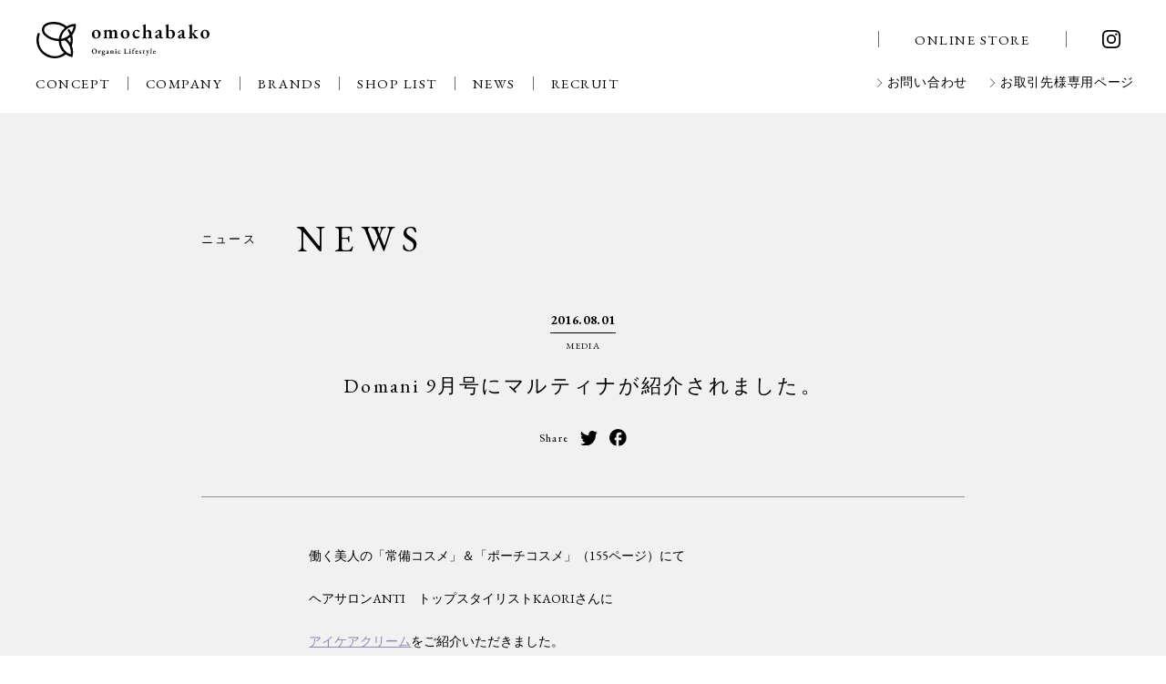

--- FILE ---
content_type: text/html; charset=UTF-8
request_url: https://www.omochabako.co.jp/newslist/2131.html
body_size: 7975
content:
<!DOCTYPE html>
<html lang="ja">
<head>
  <meta charset="UTF-8">
  <meta name="viewport" content="width=device-width">
  <meta name="robots" content="index,follow">
  
  <meta name="format-detection" content="telephone=no">
  <link rel="shortcut icon" href="/favicon.ico" />
  
		<!-- All in One SEO 4.2.8 - aioseo.com -->
		<title></title>
		<meta name="description" content="働く美人の「常備コスメ」＆「ポーチコスメ」（155ページ）にて ヘアサロンANTI トップスタイリストKAOR" />
		<meta name="robots" content="max-image-preview:large" />
		<link rel="canonical" href="https://www.omochabako.co.jp/newslist/2131.html" />
		<meta name="generator" content="All in One SEO (AIOSEO) 4.2.8 " />
		<meta property="og:locale" content="ja_JP" />
		<meta property="og:site_name" content="世界のオーガニックブランド（マルティナ、ソネット、ゾネントア）の正規代理店　株式会社おもちゃ箱 - 株式会社おもちゃ箱ではオーガニックコスメ、食品、洗剤など世界のオーガニック商品や、シュタイナー教育に関連した画材・おもちゃ等を取り扱っています。おもちゃ箱はシュタイナーの提唱したバイオダイナミックをはじめとするマルティナ・ゾネントア・ソネットなどのオーガニック商品、シュトックマー・リラなどの画材の総代理店です。" />
		<meta property="og:type" content="article" />
		<meta property="og:title" content="Domani 9月号にマルティナが紹介されました。 - 世界のオーガニックブランド（マルティナ、ソネット、ゾネントア）の正規代理店 株式会社おもちゃ箱" />
		<meta property="og:description" content="働く美人の「常備コスメ」＆「ポーチコスメ」（155ページ）にて ヘアサロンANTI トップスタイリストKAOR" />
		<meta property="og:url" content="https://www.omochabako.co.jp/newslist/2131.html" />
		<meta property="og:image" content="https://www.omochabako.co.jp/wp-content/uploads/2022/04/omochabako-ogp.png" />
		<meta property="og:image:secure_url" content="https://www.omochabako.co.jp/wp-content/uploads/2022/04/omochabako-ogp.png" />
		<meta property="og:image:width" content="1200" />
		<meta property="og:image:height" content="630" />
		<meta property="article:published_time" content="2016-08-01T02:16:33+00:00" />
		<meta property="article:modified_time" content="2016-08-01T02:46:27+00:00" />
		<meta name="twitter:card" content="summary_large_image" />
		<meta name="twitter:title" content="Domani 9月号にマルティナが紹介されました。 - 世界のオーガニックブランド（マルティナ、ソネット、ゾネントア）の正規代理店 株式会社おもちゃ箱" />
		<meta name="twitter:description" content="働く美人の「常備コスメ」＆「ポーチコスメ」（155ページ）にて ヘアサロンANTI トップスタイリストKAOR" />
		<meta name="twitter:image" content="https://www.omochabako.co.jp/wp-content/uploads/2022/04/omochabako-ogp.png" />
		<script type="application/ld+json" class="aioseo-schema">
			{"@context":"https:\/\/schema.org","@graph":[{"@type":"BlogPosting","@id":"https:\/\/www.omochabako.co.jp\/newslist\/2131.html#blogposting","name":"Domani 9\u6708\u53f7\u306b\u30de\u30eb\u30c6\u30a3\u30ca\u304c\u7d39\u4ecb\u3055\u308c\u307e\u3057\u305f\u3002 - \u4e16\u754c\u306e\u30aa\u30fc\u30ac\u30cb\u30c3\u30af\u30d6\u30e9\u30f3\u30c9\uff08\u30de\u30eb\u30c6\u30a3\u30ca\u3001\u30bd\u30cd\u30c3\u30c8\u3001\u30be\u30cd\u30f3\u30c8\u30a2\uff09\u306e\u6b63\u898f\u4ee3\u7406\u5e97 \u682a\u5f0f\u4f1a\u793e\u304a\u3082\u3061\u3083\u7bb1","headline":"Domani 9\u6708\u53f7\u306b\u30de\u30eb\u30c6\u30a3\u30ca\u304c\u7d39\u4ecb\u3055\u308c\u307e\u3057\u305f\u3002","author":{"@id":"https:\/\/www.omochabako.co.jp\/author\/realadmin#author"},"publisher":{"@id":"https:\/\/www.omochabako.co.jp\/#organization"},"image":{"@type":"ImageObject","url":"https:\/\/www.omochabako.co.jp\/wp-content\/uploads\/2016\/08\/domni09.jpg","width":391,"height":500},"datePublished":"2016-08-01T02:16:33+09:00","dateModified":"2016-08-01T02:46:27+09:00","inLanguage":"ja","mainEntityOfPage":{"@id":"https:\/\/www.omochabako.co.jp\/newslist\/2131.html#webpage"},"isPartOf":{"@id":"https:\/\/www.omochabako.co.jp\/newslist\/2131.html#webpage"},"articleSection":"\u5168\u3066, \u30e1\u30c7\u30a3\u30a2\u63b2\u8f09\u60c5\u5831"},{"@type":"BreadcrumbList","@id":"https:\/\/www.omochabako.co.jp\/newslist\/2131.html#breadcrumblist","itemListElement":[{"@type":"ListItem","@id":"https:\/\/www.omochabako.co.jp\/#listItem","position":1,"item":{"@type":"WebPage","@id":"https:\/\/www.omochabako.co.jp\/","name":"\u30db\u30fc\u30e0","description":"\u682a\u5f0f\u4f1a\u793e\u304a\u3082\u3061\u3083\u7bb1\u3067\u306f\u30aa\u30fc\u30ac\u30cb\u30c3\u30af\u30b3\u30b9\u30e1\u3001\u98df\u54c1\u3001\u6d17\u5264\u306a\u3069\u4e16\u754c\u306e\u30aa\u30fc\u30ac\u30cb\u30c3\u30af\u5546\u54c1\u3084\u3001\u30b7\u30e5\u30bf\u30a4\u30ca\u30fc\u6559\u80b2\u306b\u95a2\u9023\u3057\u305f\u753b\u6750\u30fb\u304a\u3082\u3061\u3083\u7b49\u3092\u53d6\u308a\u6271\u3063\u3066\u3044\u307e\u3059\u3002\u304a\u3082\u3061\u3083\u7bb1\u306f\u30b7\u30e5\u30bf\u30a4\u30ca\u30fc\u306e\u63d0\u5531\u3057\u305f\u30d0\u30a4\u30aa\u30c0\u30a4\u30ca\u30df\u30c3\u30af\u3092\u306f\u3058\u3081\u3068\u3059\u308b\u30de\u30eb\u30c6\u30a3\u30ca\u30fb\u30be\u30cd\u30f3\u30c8\u30a2\u30fb\u30bd\u30cd\u30c3\u30c8\u306a\u3069\u306e\u30aa\u30fc\u30ac\u30cb\u30c3\u30af\u5546\u54c1\u3001\u30b7\u30e5\u30c8\u30c3\u30af\u30de\u30fc\u30fb\u30ea\u30e9\u306a\u3069\u306e\u753b\u6750\u306e\u7dcf\u4ee3\u7406\u5e97\u3067\u3059\u3002","url":"https:\/\/www.omochabako.co.jp\/"},"nextItem":"https:\/\/www.omochabako.co.jp\/newslist\/#listItem"},{"@type":"ListItem","@id":"https:\/\/www.omochabako.co.jp\/newslist\/#listItem","position":2,"item":{"@type":"WebPage","@id":"https:\/\/www.omochabako.co.jp\/newslist\/","name":"\u5168\u3066","description":"\u50cd\u304f\u7f8e\u4eba\u306e\u300c\u5e38\u5099\u30b3\u30b9\u30e1\u300d\uff06\u300c\u30dd\u30fc\u30c1\u30b3\u30b9\u30e1\u300d\uff08155\u30da\u30fc\u30b8\uff09\u306b\u3066 \u30d8\u30a2\u30b5\u30ed\u30f3ANTI \u30c8\u30c3\u30d7\u30b9\u30bf\u30a4\u30ea\u30b9\u30c8KAOR","url":"https:\/\/www.omochabako.co.jp\/newslist\/"},"previousItem":"https:\/\/www.omochabako.co.jp\/#listItem"}]},{"@type":"Organization","@id":"https:\/\/www.omochabako.co.jp\/#organization","name":"\u4e16\u754c\u306e\u30aa\u30fc\u30ac\u30cb\u30c3\u30af\u30d6\u30e9\u30f3\u30c9\uff08\u30de\u30eb\u30c6\u30a3\u30ca\u3001\u30bd\u30cd\u30c3\u30c8\u3001\u30be\u30cd\u30f3\u30c8\u30a2\uff09\u306e\u6b63\u898f\u4ee3\u7406\u5e97\u3000\u682a\u5f0f\u4f1a\u793e\u304a\u3082\u3061\u3083\u7bb1","url":"https:\/\/www.omochabako.co.jp\/"},{"@type":"WebPage","@id":"https:\/\/www.omochabako.co.jp\/newslist\/2131.html#webpage","url":"https:\/\/www.omochabako.co.jp\/newslist\/2131.html","name":"Domani 9\u6708\u53f7\u306b\u30de\u30eb\u30c6\u30a3\u30ca\u304c\u7d39\u4ecb\u3055\u308c\u307e\u3057\u305f\u3002 - \u4e16\u754c\u306e\u30aa\u30fc\u30ac\u30cb\u30c3\u30af\u30d6\u30e9\u30f3\u30c9\uff08\u30de\u30eb\u30c6\u30a3\u30ca\u3001\u30bd\u30cd\u30c3\u30c8\u3001\u30be\u30cd\u30f3\u30c8\u30a2\uff09\u306e\u6b63\u898f\u4ee3\u7406\u5e97 \u682a\u5f0f\u4f1a\u793e\u304a\u3082\u3061\u3083\u7bb1","description":"\u50cd\u304f\u7f8e\u4eba\u306e\u300c\u5e38\u5099\u30b3\u30b9\u30e1\u300d\uff06\u300c\u30dd\u30fc\u30c1\u30b3\u30b9\u30e1\u300d\uff08155\u30da\u30fc\u30b8\uff09\u306b\u3066 \u30d8\u30a2\u30b5\u30ed\u30f3ANTI \u30c8\u30c3\u30d7\u30b9\u30bf\u30a4\u30ea\u30b9\u30c8KAOR","inLanguage":"ja","isPartOf":{"@id":"https:\/\/www.omochabako.co.jp\/#website"},"breadcrumb":{"@id":"https:\/\/www.omochabako.co.jp\/newslist\/2131.html#breadcrumblist"},"author":"https:\/\/www.omochabako.co.jp\/author\/realadmin#author","creator":"https:\/\/www.omochabako.co.jp\/author\/realadmin#author","image":{"@type":"ImageObject","url":"https:\/\/www.omochabako.co.jp\/wp-content\/uploads\/2016\/08\/domni09.jpg","@id":"https:\/\/www.omochabako.co.jp\/#mainImage","width":391,"height":500},"primaryImageOfPage":{"@id":"https:\/\/www.omochabako.co.jp\/newslist\/2131.html#mainImage"},"datePublished":"2016-08-01T02:16:33+09:00","dateModified":"2016-08-01T02:46:27+09:00"},{"@type":"WebSite","@id":"https:\/\/www.omochabako.co.jp\/#website","url":"https:\/\/www.omochabako.co.jp\/","name":"\u4e16\u754c\u306e\u30aa\u30fc\u30ac\u30cb\u30c3\u30af\u30d6\u30e9\u30f3\u30c9\uff08\u30de\u30eb\u30c6\u30a3\u30ca\u3001\u30bd\u30cd\u30c3\u30c8\u3001\u30be\u30cd\u30f3\u30c8\u30a2\uff09\u306e\u6b63\u898f\u4ee3\u7406\u5e97\u3000\u682a\u5f0f\u4f1a\u793e\u304a\u3082\u3061\u3083\u7bb1","description":"\u682a\u5f0f\u4f1a\u793e\u304a\u3082\u3061\u3083\u7bb1\u3067\u306f\u30aa\u30fc\u30ac\u30cb\u30c3\u30af\u30b3\u30b9\u30e1\u3001\u98df\u54c1\u3001\u6d17\u5264\u306a\u3069\u4e16\u754c\u306e\u30aa\u30fc\u30ac\u30cb\u30c3\u30af\u5546\u54c1\u3084\u3001\u30b7\u30e5\u30bf\u30a4\u30ca\u30fc\u6559\u80b2\u306b\u95a2\u9023\u3057\u305f\u753b\u6750\u30fb\u304a\u3082\u3061\u3083\u7b49\u3092\u53d6\u308a\u6271\u3063\u3066\u3044\u307e\u3059\u3002\u304a\u3082\u3061\u3083\u7bb1\u306f\u30b7\u30e5\u30bf\u30a4\u30ca\u30fc\u306e\u63d0\u5531\u3057\u305f\u30d0\u30a4\u30aa\u30c0\u30a4\u30ca\u30df\u30c3\u30af\u3092\u306f\u3058\u3081\u3068\u3059\u308b\u30de\u30eb\u30c6\u30a3\u30ca\u30fb\u30be\u30cd\u30f3\u30c8\u30a2\u30fb\u30bd\u30cd\u30c3\u30c8\u306a\u3069\u306e\u30aa\u30fc\u30ac\u30cb\u30c3\u30af\u5546\u54c1\u3001\u30b7\u30e5\u30c8\u30c3\u30af\u30de\u30fc\u30fb\u30ea\u30e9\u306a\u3069\u306e\u753b\u6750\u306e\u7dcf\u4ee3\u7406\u5e97\u3067\u3059\u3002","inLanguage":"ja","publisher":{"@id":"https:\/\/www.omochabako.co.jp\/#organization"}}]}
		</script>
		<!-- All in One SEO -->

<script type="text/javascript">
window._wpemojiSettings = {"baseUrl":"https:\/\/s.w.org\/images\/core\/emoji\/14.0.0\/72x72\/","ext":".png","svgUrl":"https:\/\/s.w.org\/images\/core\/emoji\/14.0.0\/svg\/","svgExt":".svg","source":{"concatemoji":"https:\/\/www.omochabako.co.jp\/wp-includes\/js\/wp-emoji-release.min.js?ver=6.1.9"}};
/*! This file is auto-generated */
!function(e,a,t){var n,r,o,i=a.createElement("canvas"),p=i.getContext&&i.getContext("2d");function s(e,t){var a=String.fromCharCode,e=(p.clearRect(0,0,i.width,i.height),p.fillText(a.apply(this,e),0,0),i.toDataURL());return p.clearRect(0,0,i.width,i.height),p.fillText(a.apply(this,t),0,0),e===i.toDataURL()}function c(e){var t=a.createElement("script");t.src=e,t.defer=t.type="text/javascript",a.getElementsByTagName("head")[0].appendChild(t)}for(o=Array("flag","emoji"),t.supports={everything:!0,everythingExceptFlag:!0},r=0;r<o.length;r++)t.supports[o[r]]=function(e){if(p&&p.fillText)switch(p.textBaseline="top",p.font="600 32px Arial",e){case"flag":return s([127987,65039,8205,9895,65039],[127987,65039,8203,9895,65039])?!1:!s([55356,56826,55356,56819],[55356,56826,8203,55356,56819])&&!s([55356,57332,56128,56423,56128,56418,56128,56421,56128,56430,56128,56423,56128,56447],[55356,57332,8203,56128,56423,8203,56128,56418,8203,56128,56421,8203,56128,56430,8203,56128,56423,8203,56128,56447]);case"emoji":return!s([129777,127995,8205,129778,127999],[129777,127995,8203,129778,127999])}return!1}(o[r]),t.supports.everything=t.supports.everything&&t.supports[o[r]],"flag"!==o[r]&&(t.supports.everythingExceptFlag=t.supports.everythingExceptFlag&&t.supports[o[r]]);t.supports.everythingExceptFlag=t.supports.everythingExceptFlag&&!t.supports.flag,t.DOMReady=!1,t.readyCallback=function(){t.DOMReady=!0},t.supports.everything||(n=function(){t.readyCallback()},a.addEventListener?(a.addEventListener("DOMContentLoaded",n,!1),e.addEventListener("load",n,!1)):(e.attachEvent("onload",n),a.attachEvent("onreadystatechange",function(){"complete"===a.readyState&&t.readyCallback()})),(e=t.source||{}).concatemoji?c(e.concatemoji):e.wpemoji&&e.twemoji&&(c(e.twemoji),c(e.wpemoji)))}(window,document,window._wpemojiSettings);
</script>
<style type="text/css">
img.wp-smiley,
img.emoji {
	display: inline !important;
	border: none !important;
	box-shadow: none !important;
	height: 1em !important;
	width: 1em !important;
	margin: 0 0.07em !important;
	vertical-align: -0.1em !important;
	background: none !important;
	padding: 0 !important;
}
</style>
	<link rel='stylesheet' id='wpcfs-form-css' href='https://www.omochabako.co.jp/wp-content/plugins/wp-custom-fields-search/templates/form.css?ver=6.1.9' type='text/css' media='all' />
<link rel='stylesheet' id='wp-block-library-css' href='https://www.omochabako.co.jp/wp-includes/css/dist/block-library/style.min.css?ver=6.1.9' type='text/css' media='all' />
<link rel='stylesheet' id='classic-theme-styles-css' href='https://www.omochabako.co.jp/wp-includes/css/classic-themes.min.css?ver=1' type='text/css' media='all' />
<style id='global-styles-inline-css' type='text/css'>
body{--wp--preset--color--black: #000000;--wp--preset--color--cyan-bluish-gray: #abb8c3;--wp--preset--color--white: #ffffff;--wp--preset--color--pale-pink: #f78da7;--wp--preset--color--vivid-red: #cf2e2e;--wp--preset--color--luminous-vivid-orange: #ff6900;--wp--preset--color--luminous-vivid-amber: #fcb900;--wp--preset--color--light-green-cyan: #7bdcb5;--wp--preset--color--vivid-green-cyan: #00d084;--wp--preset--color--pale-cyan-blue: #8ed1fc;--wp--preset--color--vivid-cyan-blue: #0693e3;--wp--preset--color--vivid-purple: #9b51e0;--wp--preset--gradient--vivid-cyan-blue-to-vivid-purple: linear-gradient(135deg,rgba(6,147,227,1) 0%,rgb(155,81,224) 100%);--wp--preset--gradient--light-green-cyan-to-vivid-green-cyan: linear-gradient(135deg,rgb(122,220,180) 0%,rgb(0,208,130) 100%);--wp--preset--gradient--luminous-vivid-amber-to-luminous-vivid-orange: linear-gradient(135deg,rgba(252,185,0,1) 0%,rgba(255,105,0,1) 100%);--wp--preset--gradient--luminous-vivid-orange-to-vivid-red: linear-gradient(135deg,rgba(255,105,0,1) 0%,rgb(207,46,46) 100%);--wp--preset--gradient--very-light-gray-to-cyan-bluish-gray: linear-gradient(135deg,rgb(238,238,238) 0%,rgb(169,184,195) 100%);--wp--preset--gradient--cool-to-warm-spectrum: linear-gradient(135deg,rgb(74,234,220) 0%,rgb(151,120,209) 20%,rgb(207,42,186) 40%,rgb(238,44,130) 60%,rgb(251,105,98) 80%,rgb(254,248,76) 100%);--wp--preset--gradient--blush-light-purple: linear-gradient(135deg,rgb(255,206,236) 0%,rgb(152,150,240) 100%);--wp--preset--gradient--blush-bordeaux: linear-gradient(135deg,rgb(254,205,165) 0%,rgb(254,45,45) 50%,rgb(107,0,62) 100%);--wp--preset--gradient--luminous-dusk: linear-gradient(135deg,rgb(255,203,112) 0%,rgb(199,81,192) 50%,rgb(65,88,208) 100%);--wp--preset--gradient--pale-ocean: linear-gradient(135deg,rgb(255,245,203) 0%,rgb(182,227,212) 50%,rgb(51,167,181) 100%);--wp--preset--gradient--electric-grass: linear-gradient(135deg,rgb(202,248,128) 0%,rgb(113,206,126) 100%);--wp--preset--gradient--midnight: linear-gradient(135deg,rgb(2,3,129) 0%,rgb(40,116,252) 100%);--wp--preset--duotone--dark-grayscale: url('#wp-duotone-dark-grayscale');--wp--preset--duotone--grayscale: url('#wp-duotone-grayscale');--wp--preset--duotone--purple-yellow: url('#wp-duotone-purple-yellow');--wp--preset--duotone--blue-red: url('#wp-duotone-blue-red');--wp--preset--duotone--midnight: url('#wp-duotone-midnight');--wp--preset--duotone--magenta-yellow: url('#wp-duotone-magenta-yellow');--wp--preset--duotone--purple-green: url('#wp-duotone-purple-green');--wp--preset--duotone--blue-orange: url('#wp-duotone-blue-orange');--wp--preset--font-size--small: 13px;--wp--preset--font-size--medium: 20px;--wp--preset--font-size--large: 36px;--wp--preset--font-size--x-large: 42px;--wp--preset--spacing--20: 0.44rem;--wp--preset--spacing--30: 0.67rem;--wp--preset--spacing--40: 1rem;--wp--preset--spacing--50: 1.5rem;--wp--preset--spacing--60: 2.25rem;--wp--preset--spacing--70: 3.38rem;--wp--preset--spacing--80: 5.06rem;}:where(.is-layout-flex){gap: 0.5em;}body .is-layout-flow > .alignleft{float: left;margin-inline-start: 0;margin-inline-end: 2em;}body .is-layout-flow > .alignright{float: right;margin-inline-start: 2em;margin-inline-end: 0;}body .is-layout-flow > .aligncenter{margin-left: auto !important;margin-right: auto !important;}body .is-layout-constrained > .alignleft{float: left;margin-inline-start: 0;margin-inline-end: 2em;}body .is-layout-constrained > .alignright{float: right;margin-inline-start: 2em;margin-inline-end: 0;}body .is-layout-constrained > .aligncenter{margin-left: auto !important;margin-right: auto !important;}body .is-layout-constrained > :where(:not(.alignleft):not(.alignright):not(.alignfull)){max-width: var(--wp--style--global--content-size);margin-left: auto !important;margin-right: auto !important;}body .is-layout-constrained > .alignwide{max-width: var(--wp--style--global--wide-size);}body .is-layout-flex{display: flex;}body .is-layout-flex{flex-wrap: wrap;align-items: center;}body .is-layout-flex > *{margin: 0;}:where(.wp-block-columns.is-layout-flex){gap: 2em;}.has-black-color{color: var(--wp--preset--color--black) !important;}.has-cyan-bluish-gray-color{color: var(--wp--preset--color--cyan-bluish-gray) !important;}.has-white-color{color: var(--wp--preset--color--white) !important;}.has-pale-pink-color{color: var(--wp--preset--color--pale-pink) !important;}.has-vivid-red-color{color: var(--wp--preset--color--vivid-red) !important;}.has-luminous-vivid-orange-color{color: var(--wp--preset--color--luminous-vivid-orange) !important;}.has-luminous-vivid-amber-color{color: var(--wp--preset--color--luminous-vivid-amber) !important;}.has-light-green-cyan-color{color: var(--wp--preset--color--light-green-cyan) !important;}.has-vivid-green-cyan-color{color: var(--wp--preset--color--vivid-green-cyan) !important;}.has-pale-cyan-blue-color{color: var(--wp--preset--color--pale-cyan-blue) !important;}.has-vivid-cyan-blue-color{color: var(--wp--preset--color--vivid-cyan-blue) !important;}.has-vivid-purple-color{color: var(--wp--preset--color--vivid-purple) !important;}.has-black-background-color{background-color: var(--wp--preset--color--black) !important;}.has-cyan-bluish-gray-background-color{background-color: var(--wp--preset--color--cyan-bluish-gray) !important;}.has-white-background-color{background-color: var(--wp--preset--color--white) !important;}.has-pale-pink-background-color{background-color: var(--wp--preset--color--pale-pink) !important;}.has-vivid-red-background-color{background-color: var(--wp--preset--color--vivid-red) !important;}.has-luminous-vivid-orange-background-color{background-color: var(--wp--preset--color--luminous-vivid-orange) !important;}.has-luminous-vivid-amber-background-color{background-color: var(--wp--preset--color--luminous-vivid-amber) !important;}.has-light-green-cyan-background-color{background-color: var(--wp--preset--color--light-green-cyan) !important;}.has-vivid-green-cyan-background-color{background-color: var(--wp--preset--color--vivid-green-cyan) !important;}.has-pale-cyan-blue-background-color{background-color: var(--wp--preset--color--pale-cyan-blue) !important;}.has-vivid-cyan-blue-background-color{background-color: var(--wp--preset--color--vivid-cyan-blue) !important;}.has-vivid-purple-background-color{background-color: var(--wp--preset--color--vivid-purple) !important;}.has-black-border-color{border-color: var(--wp--preset--color--black) !important;}.has-cyan-bluish-gray-border-color{border-color: var(--wp--preset--color--cyan-bluish-gray) !important;}.has-white-border-color{border-color: var(--wp--preset--color--white) !important;}.has-pale-pink-border-color{border-color: var(--wp--preset--color--pale-pink) !important;}.has-vivid-red-border-color{border-color: var(--wp--preset--color--vivid-red) !important;}.has-luminous-vivid-orange-border-color{border-color: var(--wp--preset--color--luminous-vivid-orange) !important;}.has-luminous-vivid-amber-border-color{border-color: var(--wp--preset--color--luminous-vivid-amber) !important;}.has-light-green-cyan-border-color{border-color: var(--wp--preset--color--light-green-cyan) !important;}.has-vivid-green-cyan-border-color{border-color: var(--wp--preset--color--vivid-green-cyan) !important;}.has-pale-cyan-blue-border-color{border-color: var(--wp--preset--color--pale-cyan-blue) !important;}.has-vivid-cyan-blue-border-color{border-color: var(--wp--preset--color--vivid-cyan-blue) !important;}.has-vivid-purple-border-color{border-color: var(--wp--preset--color--vivid-purple) !important;}.has-vivid-cyan-blue-to-vivid-purple-gradient-background{background: var(--wp--preset--gradient--vivid-cyan-blue-to-vivid-purple) !important;}.has-light-green-cyan-to-vivid-green-cyan-gradient-background{background: var(--wp--preset--gradient--light-green-cyan-to-vivid-green-cyan) !important;}.has-luminous-vivid-amber-to-luminous-vivid-orange-gradient-background{background: var(--wp--preset--gradient--luminous-vivid-amber-to-luminous-vivid-orange) !important;}.has-luminous-vivid-orange-to-vivid-red-gradient-background{background: var(--wp--preset--gradient--luminous-vivid-orange-to-vivid-red) !important;}.has-very-light-gray-to-cyan-bluish-gray-gradient-background{background: var(--wp--preset--gradient--very-light-gray-to-cyan-bluish-gray) !important;}.has-cool-to-warm-spectrum-gradient-background{background: var(--wp--preset--gradient--cool-to-warm-spectrum) !important;}.has-blush-light-purple-gradient-background{background: var(--wp--preset--gradient--blush-light-purple) !important;}.has-blush-bordeaux-gradient-background{background: var(--wp--preset--gradient--blush-bordeaux) !important;}.has-luminous-dusk-gradient-background{background: var(--wp--preset--gradient--luminous-dusk) !important;}.has-pale-ocean-gradient-background{background: var(--wp--preset--gradient--pale-ocean) !important;}.has-electric-grass-gradient-background{background: var(--wp--preset--gradient--electric-grass) !important;}.has-midnight-gradient-background{background: var(--wp--preset--gradient--midnight) !important;}.has-small-font-size{font-size: var(--wp--preset--font-size--small) !important;}.has-medium-font-size{font-size: var(--wp--preset--font-size--medium) !important;}.has-large-font-size{font-size: var(--wp--preset--font-size--large) !important;}.has-x-large-font-size{font-size: var(--wp--preset--font-size--x-large) !important;}
.wp-block-navigation a:where(:not(.wp-element-button)){color: inherit;}
:where(.wp-block-columns.is-layout-flex){gap: 2em;}
.wp-block-pullquote{font-size: 1.5em;line-height: 1.6;}
</style>
<link rel='stylesheet' id='contact-form-7-css' href='https://www.omochabako.co.jp/wp-content/plugins/contact-form-7/includes/css/styles.css?ver=5.7.1' type='text/css' media='all' />
<link rel='stylesheet' id='contact-form-7-confirm-css' href='https://www.omochabako.co.jp/wp-content/plugins/contact-form-7-add-confirm/includes/css/styles.css?ver=5.1' type='text/css' media='all' />
<link rel='stylesheet' id='child-style-css' href='https://www.omochabako.co.jp/wp-content/themes/omochabako-child/style.css?ver=6.1.9' type='text/css' media='all' />
<script type='text/javascript' src='https://www.omochabako.co.jp/wp-includes/js/jquery/jquery.min.js?ver=3.6.1' id='jquery-core-js'></script>
<script type='text/javascript' src='https://www.omochabako.co.jp/wp-includes/js/jquery/jquery-migrate.min.js?ver=3.3.2' id='jquery-migrate-js'></script>
<link rel="https://api.w.org/" href="https://www.omochabako.co.jp/wp-json/" /><link rel="alternate" type="application/json" href="https://www.omochabako.co.jp/wp-json/wp/v2/posts/2131" /><link rel="alternate" type="application/json+oembed" href="https://www.omochabako.co.jp/wp-json/oembed/1.0/embed?url=https%3A%2F%2Fwww.omochabako.co.jp%2Fnewslist%2F2131.html" />
<link rel="alternate" type="text/xml+oembed" href="https://www.omochabako.co.jp/wp-json/oembed/1.0/embed?url=https%3A%2F%2Fwww.omochabako.co.jp%2Fnewslist%2F2131.html&#038;format=xml" />
<script type="text/javascript">
	window._se_plugin_version = '8.1.9';
</script>
<link href="https://fonts.googleapis.com" rel="preconnect">
<link href="https://fonts.gstatic.com" rel="preconnect" crossorigin>
<link href="https://fonts.googleapis.com/css2?family=EB+Garamond:ital,wght@0,400;0,500;0,600;0,700;0,800;1,400;1,500;1,600;1,700;1,800&family=Noto+Serif+JP&display=swap" rel="stylesheet">
<link href="https://www.omochabako.co.jp/assets/css/common.css" rel="stylesheet" media="screen,print">
<link href="https://www.omochabako.co.jp/assets/css/swiper.min.css" rel="stylesheet" media="screen,print">
<link href="https://www.omochabako.co.jp/assets/css/colorbox.css" rel="stylesheet" media="screen,print">
<script src="https://www.omochabako.co.jp/assets/js/jquery.min.js"></script>
<script src="https://www.omochabako.co.jp/assets/js/common.js"></script>
<link href="https://www.omochabako.co.jp/assets/css/news.css" rel="stylesheet" media="screen,print">
<link href="https://www.omochabako.co.jp/assets/css/news_animation.css" rel="stylesheet" media="screen,print">
<script src="https://www.omochabako.co.jp/assets/js/news_detail.js"></script>
<meta name='description' content='働く美人の「常備コスメ」＆「ポーチコスメ」（155ページ）にて' />
<script>
  (function(i,s,o,g,r,a,m){i['GoogleAnalyticsObject']=r;i[r]=i[r]||function(){
  (i[r].q=i[r].q||[]).push(arguments)},i[r].l=1*new Date();a=s.createElement(o),
  m=s.getElementsByTagName(o)[0];a.async=1;a.src=g;m.parentNode.insertBefore(a,m)
  })(window,document,'script','//www.google-analytics.com/analytics.js','ga');
  ga('create', 'UA-38224578-6', 'auto');
  ga('send', 'pageview');
</script>
<!-- Global site tag (gtag.js) - Google Analytics -->
<script async src="https://www.googletagmanager.com/gtag/js?id=UA-38224578-6"></script>
<script>
  window.dataLayer = window.dataLayer || [];
  function gtag(){dataLayer.push(arguments);}
  gtag('js', new Date());
  gtag('config', 'UA-38224578-6');
</script>
</head>
<body>  <!-- header -->
<header>
  <div class="header-inner">
    <a href="https://www.omochabako.co.jp/" class="header-logo">OMOCHABAKO</a>
    <div class="header-shop pc">
      <ul>
        <li class="is-onlinestore"><a href="https://www.omochabako-webstore.jp/" target="_blank"><span>ONLINE STORE</span></a></li>
        <li class="is-instagram"><a href="https://www.instagram.com/omochabako.official/" target="_blank"><img src="https://www.omochabako.co.jp/assets/img/common/instagram.svg" alt="インスタグラム"></a></li>  
      </ul>
    </div>
    <div class="header-submenu pc">
      <ul>
        <li><a href="https://www.omochabako.co.jp/contact" target="_blank">お問い合わせ</a></li>
        <li><a href="https://www.omochabako.co.jp/business_partners" target="_blank">お取引先様専用ページ</a></li>
      </ul>
    </div>
    <div id="openmenu">
      <span></span>
      <span></span>
      <span></span>
    </div>
  </div>
  <nav id="gnav" class="gnav">
    <ul class="gnav-list">
      <li class="gnav-list-item"><a href="https://www.omochabako.co.jp/concept"><span>CONCEPT</span></a></li>
      <li class="gnav-list-item has-subnav">
        <a href="https://www.omochabako.co.jp/aboutus/philosophy"><span>COMPANY</span></a>
        <div class="subnav">
          <ul class="subnav-list">
            <li><a href="https://www.omochabako.co.jp/aboutus/philosophy">企業理念</a></li>
            <li><a href="https://www.omochabako.co.jp/aboutus/message">代表挨拶</a></li>
            <li><a href="https://www.omochabako.co.jp/aboutus/company">会社概要</a></li>
          </ul>
        </div>
      </li>
      <li class="gnav-list-item"><a href="https://www.omochabako.co.jp/brand"><span>BRANDS</span></a></li>
      <li class="gnav-list-item"><a href="https://www.omochabako.co.jp/shoplist"><span>SHOP LIST</span></a></li>
      <li class="gnav-list-item"><a href="https://www.omochabako.co.jp/newslist"><span>NEWS</span></a></li>
      <li class="gnav-list-item"><a href="https://www.omochabako.co.jp/recruit"><span>RECRUIT</span></a></li>
    </ul>
    <div class="header-submenu sp">
      <ul>
        <li><a href="https://www.omochabako.co.jp/contact" target="_blank">お問い合わせ</a></li>
        <li><a href="https://www.omochabako.co.jp/business_partners" target="_blank">お取引先様専用ページ</a></li>
      </ul>
    </div>
    <div class="header-shop sp">
      <ul>
        <li class="is-onlinestore"><a href="https://www.omochabako-webstore.jp/" target="_blank"><span>ONLINE STORE</span></a></li>
        <li class="is-instagram"><a href="https://www.instagram.com/omochabako.official/" target="_blank"><img src="https://www.omochabako.co.jp/assets/img/common/instagram.svg" alt="インスタグラム"></a></li>
      </ul>
    </div>
  </nav>
</header>
<!-- /header -->
  <div class="wrapper">
    <div class="news">

      <div class="news-inner">
        <div class="news-head">
          <div class="news-title new">
            <p class="title-block">ニュース</p>
            <p class="title-section">NEWS</p>
          </div>
        </div>
        <article class="newsdetail">

          <div class="newsdetail-head">
            <div class="newsdetail-data animation">
              <time datetime="2021-02-15">2016.08.01</time>
              <p class="newsdetail-category">MEDIA</p>
            </div>
            <h1 class="newsdetail-title animation">Domani 9月号にマルティナが紹介されました。</h1>
            <div class="newsdetail-share animation">
              <p>Share</p>
              <a href="http://twitter.com/share?url=https://www.omochabako.co.jp/newslist/2131.html&text=Domani 9月号にマルティナが紹介されました。" target="_blank" class="newsdetail-share-tw">
                <img src="https://www.omochabako.co.jp/assets/img/common/twitter.svg" alt="twitter">
              </a>
              <a href="https://www.facebook.com/sharer/sharer.php?u=https://www.omochabako.co.jp/newslist/2131.html" target="_blank" class="newsdetail-share-fb">
                <img src="https://www.omochabako.co.jp/assets/img/common/facebook.svg" alt="facebook">
              </a>
            </div>
          </div>

          <div class="newsdetail-body">
            <p>働く美人の「常備コスメ」＆「ポーチコスメ」（155ページ）にて</p>
<p>ヘアサロンANTI　トップスタイリストKAORIさんに</p>
<p><a href="http://www.kobitonomori.jp/products/detail.php?product_id=49">アイケアクリーム</a>をご紹介いただきました。</p>
<p><a href="http://www.omochabako.co.jp/wp-content/uploads/2016/08/domni09.jpg" rel="attachment wp-att-2133"><img decoding="async" class="alignnone size-medium wp-image-2133" src="http://www.omochabako.co.jp/wp-content/uploads/2016/08/domni09-235x300.jpg" alt="domni09" width="235" height="300" srcset="https://www.omochabako.co.jp/wp-content/uploads/2016/08/domni09-235x300.jpg 235w, https://www.omochabako.co.jp/wp-content/uploads/2016/08/domni09-140x179.jpg 140w, https://www.omochabako.co.jp/wp-content/uploads/2016/08/domni09.jpg 391w" sizes="(max-width: 235px) 100vw, 235px" /></a></p>
          </div>

          <div class="newsdetail-recent">
            <div class="newsdetail-recent-header animation">
              <h2 class="title-block">RECENT ARTICLES</h2>
              <span class="line"></span>
            </div>
            <div class="newsdetail-recent-list-wrappe sp-bnr3slider-list-wrapper animation">
                            <ul class="newsdetail-recent-list sp-bnr3slider-list">
                                <li>
                  <a href="https://www.omochabako.co.jp/newslist/46400.html">
                    <div class="newsdetail-recent-item">
                      <span class="line1"></span><span class="line2"></span><span class="line3"></span><span class="line4"></span>
                      <time datetime="2025-09-27">2025.09.27</time>
                      <p class="newsdetail-recent-item-category">MEDIA</p>
                      <h3 class="newsdetail-recent-item-title">GLOWにてゾネントアが紹介されました。</h3>
                    </div>
                  </a>
                </li>
                                <li>
                  <a href="https://www.omochabako.co.jp/newslist/46391.html">
                    <div class="newsdetail-recent-item">
                      <span class="line1"></span><span class="line2"></span><span class="line3"></span><span class="line4"></span>
                      <time datetime="2025-09-25">2025.09.25</time>
                      <p class="newsdetail-recent-item-category">MEDIA</p>
                      <h3 class="newsdetail-recent-item-title">men&#8217;s FUDGEにてフローラムとマルティナが紹介されました。</h3>
                    </div>
                  </a>
                </li>
                                <li>
                  <a href="https://www.omochabako.co.jp/newslist/46125.html">
                    <div class="newsdetail-recent-item">
                      <span class="line1"></span><span class="line2"></span><span class="line3"></span><span class="line4"></span>
                      <time datetime="2025-09-11">2025.09.11</time>
                      <p class="newsdetail-recent-item-category">MEDIA</p>
                      <h3 class="newsdetail-recent-item-title">Sweetにてエルバビーバが紹介されました。</h3>
                    </div>
                  </a>
                </li>
                              </ul>
            </div>
          </div>

          <div class="newsdetail-direction animation">
                          <a href="https://www.omochabako.co.jp/newslist/2161.html" class="prev"><span>PREV</span></a>
                        <a href="https://www.omochabako.co.jp/newslist" class="list"><span>BACK TO LIST</span></a>
                          <a href="https://www.omochabako.co.jp/newslist/2135.html" class="next"><span>NEXT</span></a>
                      </div>
        </article>
      </div>
    </div>
  </div>
  <!-- footer -->
<footer>
  <div class="footer-inner">
    <div class="footer-main">
      <nav class="footernav font-mincho">
        <ul class="footernav-list">
          <li><a href="https://www.omochabako.co.jp/concept"><span>CONCEPT</span></a></li>
          <li class="has-subnav">
            <a href="https://www.omochabako.co.jp/aboutus/philosophy"><span>COMPANY</span></a>
            <div class="subnav">
              <ul class="subnav-list">
                <li><a href="https://www.omochabako.co.jp/aboutus/philosophy">企業理念</a></li>
                <li><a href="https://www.omochabako.co.jp/aboutus/message">代表挨拶</a></li>
                <li><a href="https://www.omochabako.co.jp/aboutus/company">会社概要</a></li>
              </ul>
            </div>
          </li>
          <li><a href="https://www.omochabako.co.jp/brand"><span>BRANDS</span></a></li>
          <li><a href="https://www.omochabako.co.jp/shoplist"><span>SHOP LIST</span></a></li>
          <li><a href="https://www.omochabako.co.jp/newslist"><span>NEWS</span></a></li>
          <li><a href="https://www.omochabako.co.jp/recruit"><span>RECRUIT</span></a></li>
        </ul>
      </nav>
      <div class="footer-right font-mincho">
        <div class="footer-submenu">
          <ul>
            <li><a href="https://www.omochabako.co.jp/contact" target="_blank">お問い合わせ</a></li>
            <li><a href="https://www.omochabako.co.jp/business_partners" target="_blank">お取引先様専用ページ</a></li>
          </ul>
        </div>
        <div class="footer-shop">
          <ul>
            <li class="is-onlinestore"><a href="https://www.omochabako-webstore.jp/" target="_blank"><span>ONLINE STORE</span></a></li>
            <li class="is-instagram"><a href="https://www.instagram.com/omochabako.official/" target="_blank"><img src="https://www.omochabako.co.jp/assets/img/common/instagram_white.svg" alt="インスタグラム"></a></li>
          </ul>
        </div>
      </div>
      <div class="footer-bottom">
        <h1 class="footer-logo font-mincho">OMOCHABAKO</h1>
        <p class="footer-name font-mincho">株式会社おもちゃ箱</p>
        <small class="copyright">© Omochabako Corporation. All rights reserved.</small>
        <small class="footer-privacy"><a href="https://www.omochabako.co.jp/privacy">プライバシーポリシー</a></small>
      </div>
    </div>
  </div>
</footer>
<!-- /footer -->  <script type='text/javascript' src='https://www.omochabako.co.jp/wp-content/plugins/contact-form-7/includes/swv/js/index.js?ver=5.7.1' id='swv-js'></script>
<script type='text/javascript' id='contact-form-7-js-extra'>
/* <![CDATA[ */
var wpcf7 = {"api":{"root":"https:\/\/www.omochabako.co.jp\/wp-json\/","namespace":"contact-form-7\/v1"}};
/* ]]> */
</script>
<script type='text/javascript' src='https://www.omochabako.co.jp/wp-content/plugins/contact-form-7/includes/js/index.js?ver=5.7.1' id='contact-form-7-js'></script>
<script type='text/javascript' src='https://www.omochabako.co.jp/wp-includes/js/jquery/jquery.form.min.js?ver=4.3.0' id='jquery-form-js'></script>
<script type='text/javascript' src='https://www.omochabako.co.jp/wp-content/plugins/contact-form-7-add-confirm/includes/js/scripts.js?ver=5.1' id='contact-form-7-confirm-js'></script>
<script>
  var _gaq = _gaq || [];
  _gaq.push(['_setAccount', 'UA-38224578-6']);
  _gaq.push(['_trackPageview']);
  (function() {
    var ga = document.createElement('script'); ga.type = 'text/javascript'; ga.async = true;
    ga.src = ('https:' == document.location.protocol ? 'https://ssl' : 'http://www') + '.google-analytics.com/ga.js';
    var s = document.getElementsByTagName('script')[0]; s.parentNode.insertBefore(ga, s);
  })();
</script>
</body>
</html>

--- FILE ---
content_type: text/css
request_url: https://www.omochabako.co.jp/wp-content/themes/omochabako-child/style.css?ver=6.1.9
body_size: -53
content:
/*
Theme Name:Omochabako Child
Template: omochabako
*/

--- FILE ---
content_type: text/css
request_url: https://www.omochabako.co.jp/assets/css/common.css
body_size: 7424
content:
@charset "UTF-8";

html,body{height:100%;}

body{
	-webkit-text-size-adjust: 100%;
	padding:0;
	margin: 0;
	font-family: 'EB Garamond', "游明朝体", "Yu Mincho", YuMincho, "ヒラギノ明朝 Pro", "Hiragino Mincho Pro", "MS P明朝", "MS PMincho", serif;
	font-feature-settings: "palt" 1;
	-webkit-font-feature-settings: "palt" 1;
}

/* default */

div,dl,dt,dd,ul,ol,
li,h1,h2,h3,h4,h5,
h6,pre,code,form,fieldset,legend,
input,textarea,p,blockquote,
th,td{margin:0;padding:0;}
table{border-collapse:collapse;border-spacing:0;word-break: break-all;font-size:inherit;width:100%;}
fieldset,img{border:0;}
address,caption,cite,code,dfn,em,strong,th,var{font-style:normal;font-weight:normal;}
li{list-style:none;}
caption,th{text-align:left;}
h1,h2,h3,h4,h5,h6{font-size:100%;font-weight:normal;}
q::before,q::after{content:'';}
abbr{border:0;font-variant:normal;}
sup{vertical-align:text-top;}
sub{vertical-align:text-bottom;}
input,textarea,select{font-family:inherit;font-size:inherit;font-weight:inherit;}
input,textarea,select{*font-size:100%;}
legend{color:#000;}
select,input,button,textarea{font:99% arial,helvetica,clean,sans-serif;color:#000;background:none;}
pre,code,kbd,samp{font-family:monospace;*font-size:108%;line-height:100%;}
.aligncenter{text-align:center;}
figure{padding:0;margin:0;}
img{
	vertical-align: bottom;
	line-height: 1;
	max-width:100%;
	height:auto;
}

input[type="submit"],
input[type="button"] {
  border-radius: 0;
  -webkit-box-sizing: content-box;
  -webkit-appearance: button;
  appearance: button;
  border: none;
  box-sizing: border-box;
  cursor: pointer;
}
input[type="submit"]::-webkit-search-decoration,
input[type="button"]::-webkit-search-decoration {
  display: none;
}
input[type="submit"]::focus,
input[type="button"]::focus {
  outline-offset: -2px;
}

a{text-decoration: none;color:#000;transition: all .25s ease;}
a:hover{}

*{box-sizing:border-box;}

.font-en{font-family: 'EB Garamond', serif;}
.font-mincho{font-family: "游明朝体", "Yu Mincho", YuMincho, "ヒラギノ明朝 Pro", "Hiragino Mincho Pro", "MS P明朝", "MS PMincho", serif;}
.font-gothic{font-family: "Yu Gothic Medium", "游ゴシック Medium", YuGothic, "游ゴシック体", "ヒラギノ角ゴ Pro", "Hiragino Kaku Gothic Pro","メイリオ","Meiryo","ＭＳ Ｐゴシック",sans-serif;}
.flex_box{
    display: flex;
    justify-content: space-between;
    align-items: center;
    flex-wrap: wrap;
    flex-flow: row wrap;
    justify-content: left;
}

/* common item ---------------------------------------*/

.clearfix::after,
.inner::after {
	visibility: hidden;
	display: block;
	font-size: 0;
	content: " ";
	clear: both;
	height: 0;
}

@media all and (-ms-high-contrast:none){
	*::-ms-backdrop, .foo { color: red } /* IE11 */
}

@media all and (-ms-high-contrast:none){
	.foo { color: green } /* IE10〜Edge */
}


/* layout ---------------------------------------*/

.wrapper{padding-top: 124px;}

.inner{
	width: 79vw;
	margin:0 auto;
}

.section{}
.ov-h{overflow: hidden;}
.overlay{display: none;}


/* header ---------------------------------------*/

header{
	position:fixed;
	left: 0;
	top: 0;
	width: 100%;
	font-family: 'EB Garamond', serif;
	background: #fff;
	z-index: 100;
	transition: all 1.25s ease;
}

header.is-hide{
	transform: translate(0,-110%);
	opacity: 0;
}

.header-inner{
	height: 124px;
	margin:0 auto;
	position:relative;
}

.header-logo{
	display: block;
	overflow: hidden;
	position: absolute;
	text-indent:-99em;
	left:40px;
	top:24px;
	background: url('../img/common/logo.svg') no-repeat left top;
	width: 190px;
	height: 42px;
}

.header-shop{
	width:400px;
	position: absolute;
	right:10px;
	top:33px;
}

.header-shop > ul{
	font-size: 0px;
	text-align: right;
}

.header-shop > ul > li{
	font-size: 13px;
	display: inline-block;
	line-height: 1.0;
	position:relative;
	font-size:15px;
	letter-spacing:0.1em;
	vertical-align: middle;
}

.header-shop > ul > li::before{
	display:block;
	content:'';
	background:#707070;
	background-size:100%;
	width:1px;
	height:18px;
	position:absolute;
	left:0px;
	top:50%;
	transform:translate(0,-50%);
}

.header-shop > ul > li a{
	display: block;
	padding:0 40px;
}

.header-shop > ul > li a span{
	display: inline-block;
	position:relative;
}

.header-shop > ul > li a span::after{
	display:block;
	content:'';
	background:#707070;
	width:0;
	height: 1px;
	position:absolute;
	left: 50%;
	bottom: -6px;
	transform:translate(-50%,0);
	transition: all .75s ease;
}

.header-shop > ul > li a:hover span::after{width:100%;}

.header-shop > ul > li img{width: 20px;}

.header-submenu{
	width:308px;
	position: absolute;
	right:13px;
	top:84px;
	font-family: "游明朝体", "Yu Mincho", YuMincho, "ヒラギノ明朝 Pro", "Hiragino Mincho Pro", "MS P明朝", "MS PMincho", serif;
}

.header-submenu > ul{
	font-size: 0px;
	text-align: right;
}

.header-submenu > ul > li{
	font-size: 14px;
	display: inline-block;
	line-height: 1.0;
	letter-spacing:0.05em;
	margin-right: 8px;
}

.header-submenu > ul > li a{
	display: block;
	padding:0 14px;
	position:relative;
}

.header-submenu > ul > li a:hover{opacity: 0.7;}

.header-submenu > ul > li a::before{
	display:block;
	content:'';
	border-right:1px solid #707070;
	border-bottom:1px solid #707070;
	width:6px;
	height:6px;
	position:absolute;
	left:0px;
	top:50%;
	transform:translate(0,-50%) rotate(-45deg);
}


/* gnav ---------------------------------------*/

.gnav{
	position:absolute;
	left: 20px;
	top: 84px;
	width: calc(100% - 400px);
	font-family: 'EB Garamond', serif;
}

.gnav-list{font-size:0px;}

.gnav-list-item{
	display: inline-block;
	font-size:15px;
	letter-spacing:0.1em;
	line-height: 1;
	position:relative;
}

.gnav-list-item:not(:first-child){border-left: 1px solid #707070;}

.gnav-list-item a{
	display: block;
	padding: 0 19px;
}

.gnav-list-item a span{
	display: inline-block;
	position:relative;
}

.gnav-list-item a span::after{
	display:block;
	content:'';
	background:#707070;
	width:0;
	height: 1px;
	position:absolute;
	left: 50%;
	bottom: -5px;
	transform:translate(-50%,0);
	transition: all .75s ease;
}

.gnav-list-item a:hover span::after{width:100%;}
.gnav-list-item a.current{}
.gnav-list-item a:hover{}


/* subnav ---------------------------------------*/

.subnav{
	position:absolute;
	left: 0;
	top: 15px;
	padding-top: 10px;
	width: 100%;
	display: none;
}

.subnav-list{
	line-height: 1;
}

.subnav-list > li{margin-bottom: 2px;}

.subnav-list > li a{
	display: block;
	background: #ededed;
	color: #000;
	font-size:14px;
	position:relative;
	padding: 12px 5px 12px 20px;
	transition: all .75s ease;
}

.subnav-list > li a:hover{background-color:#eae7f2;}

.subnav-list > li a::before{
	display:block;
	content:'';
	border-right:1px solid #707070;
	border-bottom:1px solid #707070;
	width:6px;
	height:6px;
	position:absolute;
	left:8px;
	top:50%;
	transform:translate(0,-50%) rotate(-45deg);
}

#openmenu{display:none;}


/* footer ---------------------------------------*/

footer{
	padding:52px 48px 30px 42px;
	background: #333;
	color: #fff;
}

footer a{color: #fff;}
.footer-main{overflow: hidden;}

.footernav{
	float: left;
	margin-bottom: 86px;
}

.footernav-list{font-size: 0px;}

.footernav-list > li{
	display: inline-block;
	font-size: 15px;
	letter-spacing:0.1em;
	line-height: 1;
	position:relative;
	font-family: 'EB Garamond', serif;
}

.footernav-list > li:not(:first-child){border-left: 1px solid #707070;}

.footernav-list > li > a{
	display: block;
	padding: 0 18.5px;
	position:relative;
}

.footernav-list > li > a > span{
	display: inline-block;
	position:relative;
}

.footernav-list > li > a > span::after{
	display:block;
	content:'';
	background:#707070;
	width:0;
	height: 1px;
	position:absolute;
	left: 50%;
	bottom: -5px;
	transform:translate(-50%,0);
	transition: all .75s ease;
}

.footernav-list > li > a:hover > span::after{width:100%;}

.footer-right{
	width: 308px;
	float: right;
}

.footer-shop{}

.footer-shop > ul{
	font-size: 0px;
	text-align: right;
}

.footer-shop > ul > li{
	font-size: 14px;
	display: inline-block;
	line-height: 1.0;
	position:relative;
	letter-spacing:0.1em;
	vertical-align: middle;
	font-family: 'EB Garamond', serif;
}

.footer-shop > ul > li::before{
	display:block;
	content:'';
	background:#707070;
	background-size:100%;
	width:1px;
	height:18px;
	position:absolute;
	left:0px;
	top:50%;
	transform:translate(0,-50%);
}

.footer-shop > ul > li a{
	display: block;
	padding:0 30px;
}

.footer-shop > ul > li.is-instagram a{
	padding-right: 13px;
	padding-left: 58px;
}

.footer-shop > ul > li a span{
	display: inline-block;
	position:relative;
}

.footer-shop > ul > li a span::after{
	display:block;
	content:'';
	background:#707070;
	width:0;
	height: 1px;
	position:absolute;
	left: 50%;
	bottom: -6px;
	transform:translate(-50%,0);
	transition: all .75s ease;
}

.footer-shop > ul > li a:hover span::after{width:100%;}

.footer-shop > ul > li img{width: 24px;}

.footer-submenu{margin-bottom: 150px;}

.footer-submenu > ul{
	font-size: 0px;
	text-align: right;
}

.footer-submenu > ul > li{
	font-size: 14px;
	display: inline-block;
	line-height: 1.0;
	letter-spacing:0.09em;
}

.footer-submenu > ul > li a{
	display: block;
	padding:0 15px;
	position:relative;
}

.footer-submenu > ul > li a:hover{
	opacity: 0.7;
}

.footer-submenu > ul > li a::before{
	display:block;
	content:'';
	border-right:1px solid #707070;
	border-bottom:1px solid #707070;
	width:6px;
	height:6px;
	position:absolute;
	left:0px;
	top:50%;
	transform:translate(0,-50%) rotate(-45deg);
}

.footer-bottom{
	clear: left;
	float: left;
	padding-left: 18px;
}

.footer-logo{
	display: block;
	overflow: hidden;
	text-indent:-99em;
	background: url('../img/common/logo_wh.svg') no-repeat left top;
	background-size: 100%;
	width: 245px;
	height: 53px;
	margin-bottom: 15px;
}

.footer-name{
	font-size:15px;
	margin-right: 10px;
	display: inline;
	letter-spacing:0.04em;
}

.copyright{
	color:#707070;
	font-size: 12px;
	letter-spacing:0.13em;
	margin-right: 15px;
}

.footer-privacy{
	font-size: 13px;
	letter-spacing:0.1em;
}

.footer-privacy a{
	color:#707070;
	transition: all .75s ease;
}

.footer-privacy a:hover{color:#fff;}


/* margin ---------------------------------------*/

.mt-0{margin-top:0px !important;}
.mt-5{margin-top:5px !important;}
.mt-10{margin-top:10px !important;}
.mt-15{margin-top:15px !important;}
.mt-20{margin-top:20px !important;}
.mt-25{margin-top:25px !important;}
.mt-30{margin-top:30px !important;}
.mt-35{margin-top:35px !important;}
.mt-40{margin-top:40px !important;}
.mt-45{margin-top:45px !important;}
.mt-50{margin-top:50px !important;}
.mt-55{margin-top:55px !important;}
.mt-60{margin-top:60px !important;}
.mt-65{margin-top:65px !important;}
.mt-70{margin-top:70px !important;}
.mt-75{margin-top:75px !important;}
.mt-80{margin-top:80px !important;}
.mt-85{margin-top:85px !important;}
.mt-90{margin-top:90px !important;}
.mt-95{margin-top:95px !important;}
.mt-100{margin-top:100px !important;}

.mb-0{margin-bottom:0px !important;}
.mb-5{margin-bottom:5px !important;}
.mb-10{margin-bottom:10px !important;}
.mb-15{margin-bottom:15px !important;}
.mb-20{margin-bottom:20px !important;}
.mb-25{margin-bottom:25px !important;}
.mb-30{margin-bottom:30px !important;}
.mb-35{margin-bottom:35px !important;}
.mb-40{margin-bottom:40px !important;}
.mb-45{margin-bottom:45px !important;}
.mb-50{margin-bottom:50px !important;}
.mb-55{margin-bottom:55px !important;}
.mb-60{margin-bottom:60px !important;}
.mb-65{margin-bottom:65px !important;}
.mb-70{margin-bottom:70px !important;}
.mb-75{margin-bottom:75px !important;}
.mb-80{margin-bottom:80px !important;}
.mb-85{margin-bottom:85px !important;}
.mb-90{margin-bottom:90px !important;}
.mb-95{margin-bottom:95px !important;}
.mb-100{margin-bottom:100px !important;}
.mb-110{margin-bottom:110px !important;}
.mb-120{margin-bottom:120px !important;}
.mb-130{margin-bottom:130px !important;}
.mb-140{margin-bottom:140px !important;}


/* width ---------------------------------------*/

.wid-10per{width:10% !important;}
.wid-15per{width:15% !important;}
.wid-20per{width:20% !important;}
.wid-25per{width:25% !important;}
.wid-30per{width:30% !important;}
.wid-40per{width:40% !important;}
.wid-50per{width:50% !important;}
.wid-60per{width:60% !important;}
.wid-70per{width:70% !important;}
.wid-80per{width:80% !important;}
.wid-100per{width:100% !important;}

.wid-300{width:300px !important;}


/* page head ---------------------------------------*/

.page-head{
	height: 16.6vw;
	text-align:center;
	position:relative;
	padding-top: 5.2vw;
	margin-bottom: 1.9vw;
}

.page-head .title-block{margin-bottom: 0.4vw;}

.page-head .line{
	content: '';
	width: 1px;
	height: 3vw;
	background: #707070;
	display: inline-block;
	position:absolute;
	left: 50%;
	top: 13.5vw;
}


/* title ---------------------------------------*/

.title-page{
	font-size: 2.8vw;
	line-height: 1.5;
	letter-spacing:0.23em;
	font-family: 'EB Garamond', "游明朝体", "Yu Mincho", YuMincho, "ヒラギノ明朝 Pro", "Hiragino Mincho Pro", "MS P明朝", "MS PMincho", serif;
}

.title-section{
	font-size: 3.1vw;
	line-height: 1.5;
	letter-spacing:0.23em;
	font-family: 'EB Garamond', "游明朝体", "Yu Mincho", YuMincho, "ヒラギノ明朝 Pro", "Hiragino Mincho Pro", "MS P明朝", "MS PMincho", serif;
}

.title-block{
	font-size: 1vw;
	line-height: 1.5;
	letter-spacing:0.18em;
	font-family: 'EB Garamond', "游明朝体", "Yu Mincho", YuMincho, "ヒラギノ明朝 Pro", "Hiragino Mincho Pro", "MS P明朝", "MS PMincho", serif;
}
.new_brand_h1 .title-block,
.new_brand_h1 .title-section{
	display: block;
}
.title-paragraph{
}

.title-small{
}


/* text ---------------------------------------*/

.text-center{text-align: center !important;}
.text-right{text-align: right !important;}
.text-left{text-align: left !important;}

.text-lead{
	font-size:1vw;
	line-height: 1.85;
	letter-spacing:0.11em;
}

.text-notice{
	font-size:.8vw;
}

.text-bold{font-weight:600;}

.text-red{color: #aa0000 !important;}


.text-ellipsis-2{
	display: -webkit-box;
	-webkit-box-orient: vertical;
	-webkit-line-clamp: 2;
	overflow: hidden;
}

.text-ellipsis-3{
	display: -webkit-box;
	-webkit-box-orient: vertical;
	-webkit-line-clamp: 3;
	overflow: hidden;
}

.text-ellipsis-4{
	display: -webkit-box;
	-webkit-box-orient: vertical;
	-webkit-line-clamp: 4;
	overflow: hidden;
}

@media all and (-ms-high-contrast:none){
	.text-ellipsis-2 { height: 3.2em; } /* IE10〜Edge */
	.text-ellipsis-3 { height: 4.7em; } /* IE10〜Edge */
}

.text-ellipsis-count::after{content: '…';}

.text-link{text-decoration: underline;}
.text-link:hover{text-decoration: none;}	


/* -------------------- pankuzu --------------------- */

.pankuzu{
	border-bottom:1px solid #ddd;
}

.pankuzu-list{}
.pankuzu-list > li{
	display: inline-block;
	font-size:13px;
}

.pankuzu-list > li a,
.pankuzu-list > li span{
	display: block;
	padding: 0px 30px 0px 10px;
	line-height: 40px;
	position: relative;
}

.pankuzu-list > li a{text-decoration:none;}

.pankuzu-list > li a::after{
	display:block;
	content:'';
	width:25px;
	height:25px;
	border-top:1px solid #ddd;
	border-right:1px solid #ddd;
	transform: rotate(45deg) translate(0,-50%);
	position:absolute;
	right:10px;
	top:45%;
}

.pankuzu-list > li span{}


/* brand list ---------------------------------------*/

.brands-list{
	margin-bottom: 2.9vw;
	text-align:center;
	overflow: hidden;
	margin-left: -0.7%;
	width: 100.7%;
}

.brands-list > li{
	width: 24.3%;
	margin-left: 0.7%;
	margin-bottom: 6vw;
	float: left;
}

.brands-list > li:nth-child(4n+1){
}

.brands-list > li a{
	display: block;
	position:relative;
}

.brands-item-image{
	position:relative;
	width: 100%;
	padding-bottom: 126%;
	overflow: hidden;
}

.brands-item-image img{
	position:absolute;
	left:50%;
	top:50%;
	transform:translate(-50%,-50%) scale(1,1);
	width: 100%;
	transition: all .75s ease;
}

.brands-list > li a:hover .brands-item-image img{
	transform:translate(-50%,-50%) scale(1.05,1.05);
}

.brands-item-body{
	padding: 2.2vw 0 0 0;
	position:relative;
	z-index: 2;
	height: 8vw;
}

.brands-item-body::after{
	display:block;
	content:'';
	background: #707070;
	width:1px;
	height:3vw;
	position:absolute;
	left:50%;
	top:-1.2vw;
}

.brands-item-logo{
	position:absolute;
	left:50%;
	top:63.5%;
	transform:translate(-50%,0);
	width: 4.8vw;
	height:4.8vw;
	z-index: 3;
	border-radius: 50%;
	overflow: hidden;
	background: #fff;
}

.brands-item-logo img{
	position:absolute;
	left:50%;
	top:50%;
	transform:translate(-50%,-50%);
	max-width: calc(100% - 12px);
	max-height: calc(100% - 12px);
}

.brands-item-dotcircle{
	position:absolute;
	left:50%;
	top:62.8%;
	transform:translate(-50%,0) rotate(90deg);
	z-index: 2;
	width: 5.3vw;
	height: 5.3vw;
}

.brands-item-circle{
	position:absolute;
	left:50%;
	top:62.6%;
	transform:translate(-50%,0) rotate(90deg);
	z-index: 2;
	width: 5.5vw;
	height: 5.5vw;
}

.brands-item-circle path{
	fill: transparent;
	stroke: #fff;
	stroke-width: 2;
	stroke-dasharray: 0 366;
	transition: all 1.25s ease;
}

a:hover .brands-item-circle path{stroke-dasharray: 366 366;}


.is-short .brands-item-logo{top:57.6%;}
.is-short .brands-item-dotcircle{top:56.8%;}
.is-short .brands-item-circle{top:56.6%;}
.brands-item-title{
	line-height: 1;
	transition: all 1.25s ease;
	margin-bottom: 1vw;
}

.brands-item-title span{
	display: block;
	font-size:1.1vw;
	letter-spacing:0.1em;
}

.brands-item-title b{
	display: block;
	font-weight: normal;
	font-size:.9vw;
	letter-spacing:0.1em;
	margin-top: 0.8vw;
}

.brands-item-tag{
	font-size:0px;
	text-align:center;
}

.brands-item-tag > li{
	background: #e3e3e3;
	font-size:0.7vw;
	line-height: 1;
	padding: 0.5vw 1.4vw;
	display: inline-block;
	margin: 0 0.2vw;
	letter-spacing:0.1em;
	white-space: nowrap;
	transition: all 1.25s ease;
}

a:hover .brands-item-title{color:#8e87b5;}
a:hover .brands-item-tag > li{background: #eae7f2;}

.brands-list-more{
	line-height: 2;
	text-align: center;
	margin-bottom: 120px;
}
.brands-list-more a:hover{
	opacity: 0.7;
}
.brands-list-more a::after{
	content: "";
	display: inline-block;
	width: 13px;
	height: 13px;
	background-image: url(../img/common/blank.svg);
	background-size: contain;
	background-repeat: no-repeat;
	margin-left: 0.6vw;
}

/* btn ---------------------------------------*/

.btn{
	display: inline-block;
	min-width: 115px;
	padding: 4px 15px;
	border-radius: 20px;
	border:1px solid #707070;
	line-height: 1.1;
	letter-spacing: normal;
	text-align: center;
	cursor: pointer;
	font-size:13px;
	font-family: 'EB Garamond', serif;
	transition: all 1.25s ease;
}

a:hover .btn,
.btn:hover{
	background-color:rgba(0,0,0,0.06);
	letter-spacing:0.05em;
}


/* -------------------- pager --------------------- */

.pager{padding:60px;}

.pager-list{
	font-size:0px;
	text-align:center;
}

.pager-list > li{
	font-size:18px;
	font-family: 'EB Garamond', serif;
	display: inline-block;
	margin: 0 10px;
	line-height: 1;
	vertical-align: top;
	letter-spacing:0.1em;
}

.pager-list > li a,
.pager-list > li span{
	display: block;
	padding: 8px;
}

.pager-list > li a{color:#8e8e8e;}

.pager-list > li span{
	text-decoration:underline;
}

.pager-list > li.prev > a,
.pager-list > li.next > a{
	width: 30px;
	text-indent:-99em;
	overflow: hidden;
	position:relative;
}

.pager-list > li.next > a::after{
	display:block;
	content:'';
	border-right:2px solid #707070;
	border-bottom:2px solid #707070;
	width:7px;
	height:7px;
	position:absolute;
	left:50%;
	top:50%;
	transform:translate(-50%,-50%) rotate(-45deg);
}

.pager-list > li.prev > a::after{
	display:block;
	content:'';
	border-left:2px solid #707070;
	border-top:2px solid #707070;
	width:7px;
	height:7px;
	position:absolute;
	left:50%;
	top:50%;
	transform:translate(-50%,-50%) rotate(-45deg);
}

/* -------------------- table --------------------- */


/* modal ---------------------------------------*/

.modal-wrapper{display: none;}

.modal{background: #fff;}

.modal-inner{
	width: 100%;
	padding: 30px;
	background: #fff;
}

.modal-inner-manual{
	text-align: center;
}

.modal-inner-manual iframe{
	width: 600px;
	height: 500px
}

.modal-inner-close{
	position:absolute;
	right: 10px;
	top: 10px;
}


/* form ---------------------------------------*/

.form-area .submit{
	text-align: center;
}

.form-select{
	margin-left: 0.5vw;
	width: 100%;
	padding: 0 0 0.3vw 0;
	font-size: 1.1vw;
	-webkit-appearance: none;
	-moz-appearance: none;
	appearance: none;
	border: none;
	background: url('../img/common/select.svg') right 0.7vw top 15% no-repeat;
	background-size: 0.6vw;
	border-radius:0;
	outline: none;
	border-bottom: 2px solid #707070;
	font-family: inherit;
	vertical-align: middle;
}

select::-ms-expand {
	display: none;
}

.form-text{
	padding:1.3vw 0;
	font-size:1.1vw;
	width:100%;
	box-sizing:border-box;
	-webkit-appearance: none;
	outline: none;
	border-radius:0;
	font-family: inherit;
}

.form-radio {
	display: inline-block;
	line-height: 1;
	margin-top: 1vw;
	margin-right: 0.7vw;
	font-size: 1.1vw;
	letter-spacing:0.1em;
	position:relative;
}

.form-radio:last-child {margin-right: 0;}

.form-radio label {
	box-sizing: border-box;
	cursor: pointer;
	display: inline-block;
	line-height: 1.4;
	min-height: 1.5vw;
	margin: 0px 0;
	padding: 0vw 0 0 1.5vw;
	position: relative;
	vertical-align: top;
}

.form-radio input[type="radio"]{position: absolute;left:0px;top:0px;width:1px;height:1px;overflow: hidden;opacity:0;}

.form-radio label::before{
	display:block;
	content:'';
	border:1px solid #8e8e8e;
	border-radius:50%;
	width:0.75vw;
	height:0.75vw;
	position:absolute;
	left: 0;
	top:50%;
	transform: translate(0,-50%);
}

.form-radio input + label::after{
	display:block;
	content:'';
	background: #eae7f2;
	border-radius:50%;
	width:0.4vw;
	height:0.4vw;
	position:absolute;
	left: 0.25vw;
	top:50%;
	transform: translate(0,-50%);
}

.form-radio input:checked + label::after{background: #aa9bff;}

.form-radio input:disabled + label {opacity: 0.7;}

.form-checkbox {
	display: inline-block;
	line-height: 1;
	margin-top: 1vw;
	margin-right: 0.7vw;
	font-size: 1.1vw;
	letter-spacing:0.1em;
	position:relative;
}

.form-checkbox label {
	box-sizing: border-box;
	cursor: pointer;
	display: inline-block;
	line-height: 1.4;
	min-height: 1.5vw;
	margin: 0px 0;
	padding: 0vw 0 0 1.8vw;
	position: relative;
	vertical-align: top;
}

.form-checkbox input[type="checkbox"]{position: absolute;left:0px;top:0px;width:1px;height:1px;overflow: hidden;opacity:0;}

.form-checkbox label::before{
	display:block;
	content:'';
	border:1px solid #000;
	border-radius:0px;
	width:1vw;
	height:1vw;
	position:absolute;
	left: 0;
	top:50%;
	transform: translate(0,-50%);
}

.form-checkbox input:checked + label::after{
	display:block;
	content:'';
	border-right:0.2vw solid #aa9bff;
	border-bottom:0.2vw solid #aa9bff;
	width:0.2vw;
	height:0.5vw;
	position:absolute;
	left: 0.35vw;
	top:47%;
	transform-origin: center center;
	transform: translate(0,-50%) rotate(45deg);
}

.form-checkbox input:disabled + label {opacity: 0.7;}

.form-textarea{
	height: 10vw;
	padding:1.3vw 0;
	font-size:1.1vw;
	width:100%;
	box-sizing:border-box;
	-webkit-appearance: none;
	outline: none;
	border-radius:0;
	font-family: inherit;
}

::placeholder {color:#ccc;}


/* accordion ---------------------------------------*/

.accordion{}
.accordion-title{
	position:relative;
	display: inline-block;
	padding-right: 50px;
	cursor: pointer;
}

.accordion-title:hover{
	color:#2A619B;
	text-decoration: underline;
}

.accordion-title::after{
	display:block;
	content:'';
	border-bottom:3px solid #2A619B;
	border-right:3px solid #2A619B;
	width:10px;
	height:10px;
	margin-top:-17px;
	position:absolute;
	right:10px;
	top:50%;
	transform: rotate(45deg);
	transition: all .25s ease;
}

.accordion-title.is-open::after{
	transform: rotate(225deg);
}

.accordion-body{
	display: none;
}


/* tab ---------------------------------------*/

.tab{}


/* pcのみ */
@media screen and (min-width: 981px){
	.sp{display: none !important;}
	.spbr{display: none;}
}



/* 1366〜 pc */
@media screen and (min-width: 1366px){

	/* form ---------------------------------------*/

	.form-select{
		margin-left: 7px;
		padding: 0 0 4px 0;
		font-size: 16px;
		background: url('../img/common/select.svg') right 10px top 15% no-repeat;
		background-size: 8px;
	}

	.form-text{
		padding:20px 0;
		font-size:18px;
	}

	.form-radio {
		margin-top: 15px;
		margin-right: 12px;
		font-size: 16px;
	}

	.form-radio label {
		min-height: 24px;
		padding: 0vw 0 0 24px;
	}

	.form-radio label::before{
		width:14px;
		height:14px;
	}

	.form-radio input + label::after{
		width:8px;
		height:8px;
		left: 4px;
	}

	.form-checkbox {
		margin-top: 15px;
		margin-right: 12px;
		font-size: 18px;
	}

	.form-checkbox label {
		min-height: 22px;
		padding: 0vw 0 0 30px;
	}

	.form-checkbox label::before{
		width:15px;
		height:15px;
	}

	.form-checkbox input:checked + label::after{
		border-right:3px solid #aa9bff;
		border-bottom:3px solid #aa9bff;
		width:3px;
		height:7px;
		left: 5px;
	}

	.form-textarea{
		height: 150px;
		padding:20px 0;
		font-size:18px;
	}

}



/* 1920〜 pc */
@media screen and (min-width: 1920px){

	.inner{
		width: 1440px;
	}

	/* page head ---------------------------------------*/

	.page-head{
		height: 320px;
		padding-top: 100px;
		margin-bottom: 40px;
	}

	.page-head .title-block{margin-bottom: 8px;}

	.page-head .line{
		height: 50px;
		top: 250px;
	}


	/* title ---------------------------------------*/

	.title-page{font-size: 60px;}
	.title-section{font-size: 60px;}

	.title-block{
		font-size: 22px;
		letter-spacing:0.3em;
	}


	/* text ---------------------------------------*/

	.text-lead{font-size:16px;}

	.text-notice{font-size:14px;}


	/* brand list ---------------------------------------*/

	.brands-list{margin-bottom: 130px;}
	.brands-list > li{margin-bottom: 90px;}

	.brands-item-body{
		padding: 44px 0 0 0;
		height: 145px;
	}

	.brands-item-body::after{
		height:50px;
		top:-20px;
	}

	.brands-item-logo{
		width: 90px;
		height:90px;
		top: 65.5%;
	}

	.brands-item-dotcircle{
		top:64.8%;
		width: 100px;
		height: 100px;
	}

	.brands-item-circle{
		top:64.6%;
		width: 104px;
		height: 104px;
	}

	.is-short .brands-item-logo{top:57.5%;}
	.is-short .brands-item-dotcircle{top:56.6%;}
	.is-short .brands-item-circle{top:56.3%;}

	.brands-item-title{margin-bottom: 20px;}

	.brands-item-title span{
		font-size:20px;
		letter-spacing:0.15em;
	}

	.brands-item-title b{
		font-size:18px;
		margin-top: 15px;
	}

	.brands-item-tag > li{
		font-size:14px;
		padding: 6px 20px;
		margin: 0 5px;
	}


	/* btn ---------------------------------------*/

	.btn{
		min-width: 130px;
		padding: 5px 15px;
		font-size:14px;
		letter-spacing:0.05em;
	}

	a:hover .btn,
	.btn:hover{letter-spacing:0.1em;}



}






/* small pc */
@media screen and (min-width: 981px) and (max-width: 1200px){


}


@media screen and (max-width: 980px){

	/* default ---------------------------------------*/

	img{max-width:100%;}
	*{box-sizing:border-box;}


	/* common item ---------------------------------------*/

	.pc{display: none !important;}
	.pcbr{display: none;}

	/* layout ---------------------------------------*/

	.header-inner,
	.footer-inner,
	.inner,
	.wrapper{
		min-width:0;
		width:100%;
	}

	.wrapper{padding-top: 64px;}

	/* header ---------------------------------------*/

	header{
		height: 60px;
	}

	.header-inner{
		height: 60px;
		position:absolute;
		left: 0;
		top: 0;
		width: 100%;
		z-index: 110;
	}

	header:not(.is-fix).is-gnavopen{
		position: fixed;
	}

	.header-logo{
		left:20px;
		top:14px;
		width: 162px;
		height: 37px;
	}

	.header-shop{
		width: auto;
		position:relative;
		right:0;
		top:0;
		padding-top: 50px;
	}

	.header-shop > ul{text-align: center;}

	.header-shop > ul > li{
		font-size:16px;
	}

	.header-shop > ul > li::before{}
	.header-shop > ul > li a{padding:0 30px;}
	.header-shop > ul > li a span{}
	.header-shop > ul > li a span::after{display: none}

	.header-shop > ul > li.is-instagram a{padding:0 0 0 60px;}
	.header-shop > ul > li img{width: 24px;}

	.header-submenu{
		width:auto;
		position:relative;
		right:0;
		top:0;
		padding-top: 50px;
	}

	.header-submenu > ul{text-align:center;}
	.header-submenu > ul > li{font-size: 15px;}
	.header-submenu > ul > li a{padding:0 17px;}
	.header-submenu > ul > li a:hover{opacity: 1;}

	.overlay{
		content:'';
		display: block;
		position:fixed;
		width:100%;
		height:300px;
		background: rgba(0,0,0,0.5);
		left:0;
		top:0;
		z-index:6;
	}

	#openmenu{
		display:block;
		width:60px;
		height:60px;
		text-indent: -99em;
		overflow: hidden;
		position:absolute;
		right:0;
		top:0;
	}

	#openmenu span{
		content:'';
		display: block;
		width:30px;
		height:1px;
		background: #000;
		position: absolute;
		left:10px;
		transition: all .25s ease;
	}

	#openmenu span:nth-child(1){top:23px;}
	#openmenu span:nth-child(2){top:30px;width:25px;left:15px;}
	#openmenu span:nth-child(3){top:37px;width:20px;left:20px;}

	#openmenu.is-open span:nth-child(1){
		transform:rotate(25deg);
		top:25px;
		left:5px;
		width: 36px;
	}

	#openmenu.is-open span:nth-child(2){
		opacity:0;
		left:-25px;
	}

	#openmenu.is-open span:nth-child(3){
		transform:rotate(-25deg);
		top:25px;
		left:5px;
		width: 36px;
	}

	.bodyfixed{
		position: fixed;
		width: 100%;
		height: 100%;
	}

	/* gnav ---------------------------------------*/

	.gnav{
		border:none;
		background: #fff;
		padding-bottom: 30px;
		overflow:auto;
		z-index:100;
		position: fixed;
		left:0px;
		top:0px;
		width:100%;
		transition: all .75s ease;
		transform:translate3d(-100%,0,0);
	}

	.gnav.is-active{transform:translate3d(0,0,0);}

	.gnav-list{
		padding: 80px 40px 0;
	}

	.gnav-list-item{
		display: block;
		border-bottom: 1px solid #e3e3e3;
		font-size:20px;
		letter-spacing:0.25em;
		line-height: 1;
		position:relative;
		text-align:center;
	}

	.gnav-list-item:not(:first-child){border-left: none;}

	.gnav-list-item a{
		padding: 23px 0;
		text-align:center;
	}

	.gnav-list-item a span{
		display: inline-block;
		position:relative;
	}

	.gnav-list-item a span::after{display: none}

	.gnav-list-item a:hover span::after{width:100%;}
	.gnav-list-item a.current{}
	.gnav-list-item a:hover{}

	.has-subnav > a{
		position:relative;
		display: inline-block;
		padding-right: 30px;
	}

	.has-subnav > a::after{
		display:block;
		content:'';
		border-right:1px solid #707070;
		border-bottom:1px solid #707070;
		width:7px;
		height:7px;
		position:absolute;
		right:10px;
		top:50%;
		transform:translate(0,-50%) rotate(45deg);
		transition: all .25s ease;
	}

	.has-subnav > a.is-open::after{transform:translate(0,-50%) rotate(225deg);}


	/* submenu ---------------------------------------*/

	.subnav{
		position:relative;
		left: 0;
		top: 0;
		padding: 0 0 15px;
		display: none;
		text-align:center;
	}

	.subnav-list > li{margin-bottom: 0;}

	.subnav-list > li a{
		display: inline-block;
		background: none;
		padding: 8px 5px 8px 15px;
		margin-bottom: 5px
	}

	.subnav-list > li a:hover{background:none;}
	.subnav-list > li a::before{left:0;}

	footer .subnav{text-align: left;}
	footer .subnav-list > li{display: inline-block}
	footer .subnav-list > li a{color:#fff;}

	/* footer ---------------------------------------*/

	footer{padding:40px 30px 35px;}
	footer a{}
	.footer-main{}

	.footernav{
		float: none;
		margin-bottom: 40px;
	}

	.footernav-list{}

	.footernav-list > li{
		display: block;
		font-size: 15px;
		letter-spacing:0.2em;
		line-height: 1;
		position:relative;
		border-bottom: 1px solid #707070;
	}

	.footernav-list > li:not(:first-child){border-left: none;}
	.footernav-list > li > a{padding: 22px 0 23px;}

	.footernav-list > li > a > span{}
	.footernav-list > li > a > span::after{display: none}

	.footer-right{
		width: auto;
		float: none;
	}

	.footer-shop{padding-bottom:10px;}

	.footer-shop > ul{
		text-align:center;
	}

	.footer-shop > ul > li{
		font-size: 14px;
		display: block;
		letter-spacing:0.1em;
		margin-bottom: 22px;
	}

	.footer-shop > ul > li::before{display: none}
	.footer-shop > ul > li a{padding:3px 30px;}
	.footer-shop > ul > li.is-instagram a{padding:10px 0;}

	.footer-shop > ul > li a span{}
	.footer-shop > ul > li a span::after{display: none}
	.footer-submenu{margin-bottom: 32px;}
	.footer-submenu > ul{text-align: center;}
	.footer-submenu > ul > li{}
	.footer-submenu > ul > li a{padding:0 15px;}
	.footer-submenu > ul > li a:hover{opacity: 1;}

	.footer-submenu > ul > li a::before{
		width:5px;
		height:5px;
	}

	.footer-bottom{
		float: none;
		padding-top: 8px;
		padding-left: 0px;
		text-align:center;
	}

	.footer-logo{
		width: 220px;
		height: 49px;
		margin: 0 auto 20px;
	}

	.footer-name{
		margin-bottom: 12px;
		display: block;
		letter-spacing:0em;
	}

	.copyright{
		font-size: 10px;
		letter-spacing:0.13em;
		display: block;
		margin-right: 0;
		margin-bottom: 5px
	}

	.footer-privacy{font-size:12px;}

	.footer-privacy a{}
	.footer-privacy a:hover{color:#707070;}


	/* margin ---------------------------------------*/

	.mt-sp-0{margin-top:0px !important;}
	.mt-sp-5{margin-top:5px !important;}
	.mt-sp-10{margin-top:10px !important;}
	.mt-sp-15{margin-top:15px !important;}
	.mt-sp-20{margin-top:20px !important;}
	.mt-sp-25{margin-top:25px !important;}
	.mt-sp-30{margin-top:30px !important;}
	.mt-sp-35{margin-top:35px !important;}
	.mt-sp-40{margin-top:40px !important;}
	.mt-sp-45{margin-top:45px !important;}
	.mt-sp-50{margin-top:50px !important;}
	.mt-sp-55{margin-top:55px !important;}
	.mt-sp-60{margin-top:60px !important;}
	.mt-sp-65{margin-top:65px !important;}
	.mt-sp-70{margin-top:70px !important;}
	.mt-sp-75{margin-top:75px !important;}
	.mt-sp-80{margin-top:80px !important;}
	.mt-sp-85{margin-top:85px !important;}
	.mt-sp-90{margin-top:90px !important;}
	.mt-sp-95{margin-top:95px !important;}
	.mt-sp-100{margin-top:100px !important;}

	.mb-sp-0{margin-bottom:0px !important;}
	.mb-sp-5{margin-bottom:5px !important;}
	.mb-sp-10{margin-bottom:10px !important;}
	.mb-sp-15{margin-bottom:15px !important;}
	.mb-sp-20{margin-bottom:20px !important;}
	.mb-sp-25{margin-bottom:25px !important;}
	.mb-sp-30{margin-bottom:30px !important;}
	.mb-sp-35{margin-bottom:35px !important;}
	.mb-sp-40{margin-bottom:40px !important;}
	.mb-sp-45{margin-bottom:45px !important;}
	.mb-sp-50{margin-bottom:50px !important;}
	.mb-sp-55{margin-bottom:55px !important;}
	.mb-sp-60{margin-bottom:60px !important;}
	.mb-sp-65{margin-bottom:65px !important;}
	.mb-sp-70{margin-bottom:70px !important;}
	.mb-sp-75{margin-bottom:75px !important;}
	.mb-sp-80{margin-bottom:80px !important;}
	.mb-sp-85{margin-bottom:85px !important;}
	.mb-sp-90{margin-bottom:90px !important;}
	.mb-sp-95{margin-bottom:95px !important;}
	.mb-sp-100{margin-bottom:100px !important;}


	/* width ---------------------------------------*/

	.wid-sp-100per{width:100% !important;}
	.wid-sp-50per{width:50% !important;}

	.wid-sp-400{width:400px !important;}
	.wid-sp-500{width:500px !important;}
	.wid-sp-600{width:600px !important;}
	.wid-sp-700{width:700px !important;}
	.wid-sp-800{width:800px !important;}
	.wid-sp-900{width:900px !important;}


	/* page head ---------------------------------------*/

	.page-head{
		height: 170px;
		padding-top: 55px;
		margin-bottom: 21px;
	}

	.page-head .title-block{margin-bottom: 5px}

	.page-head .line{
		height: 30px;
		top: 137px;
	}

	/* title ---------------------------------------*/

	.title-section{
		font-size:30px;
		letter-spacing:0.21em;
	}

	.title-block{
		font-size:15px;
		letter-spacing:0.22em;
	}

	/* text ---------------------------------------*/

	.text-lead{
		line-height: 1.8;
		font-size:14px;
	}

	.text-notice{
		font-size:12px;
		line-height: 1.7
	}

	/* brand list ---------------------------------------*/

	.brands-list{
		margin-bottom: 55px;
	}

	.brands-list > li{
		width: 49.2%;
		margin-bottom: 40px;
		margin-left: 1.6%;
	}

	.brands-list > li:nth-child(2n+1){margin-left: 0;clear:both;}

	.brands-list > li a{}
	.brands-item-image{}
	.brands-item-image img{}
	.brands-list > li a:hover .brands-item-image img{transform:translate(-50%,-50%) scale(1,1);}

	.brands-item-body{
		padding: 20px 0 0 0;
		position:relative;
		height: 90px;
	}

	.brands-item-body::after{
		height:20px;
		left:50%;
		top:-10px;
	}

	.brands-item-logo{
		top:45vw;
		width: 14vw;
		height:14vw;
	}

	.brands-item-title{margin-bottom: 10px;}

	.brands-item-title span{
		display: block;
		font-size:13px;
		letter-spacing:0.1em;
	}

	.brands-item-title b{
		font-size:13px;
		letter-spacing:0.1em;
		margin-top: 10px;
	}

	.brands-item-tag{padding:0 15px;}

	.brands-item-tag > li{
		font-size:10px;
		line-height: 1;
		padding: 5px 12px;
		margin: 0 2px 5px;
		letter-spacing:0.1em;
		white-space: nowrap;
	}

	.brands-item-dotcircle {
		top: 44.5vw;
		width: 15vw;
		height: 15vw;
	}

	.is-short .brands-item-logo {top: 45vw;}
	.is-short .brands-item-dotcircle {top: 44.5vw;}

	/* form */

	.form-select{
		font-size:14px;
		padding-bottom: 8px;
		background: url('../img/common/select.svg') right 8px top 15% no-repeat;
		background-size: 8px;
	}


	/* -------------------- pager --------------------- */

	.pager{padding:50px 0;}
	.pager-list{}

	.pager-list > li{
		font-size:16px;
		margin: 0 5px;
	}

	.pager-list > li a,
	.pager-list > li span{
		padding: 5px;
		width: 25px;
	}

	.pager-list > li.prev{margin-right: 15px}
	.pager-list > li.next{margin-left: 15px;}

	.pager-list > li.prev > a,
	.pager-list > li.next > a{
		width: 30px;
	}

	.pager-list > li.next > a::after{
		border-right:1px solid #707070;
		border-bottom:1px solid #707070;
		width:8px;
		height:8px;
	}

	.pager-list > li.prev > a::after{
		border-left:1px solid #707070;
		border-top:1px solid #707070;
		width:8px;
		height:8px;
	}


	/* form ---------------------------------------*/

	.form-area .submit{}

	.form-select{
		margin-left: 0.5vw;
		width: 100%;
		padding: 0 0 0.3vw 0;
		font-size: 14px;
		background: url('../img/common/select.svg') right 0.7vw top 15% no-repeat;
		background-size: 10px;
		border-bottom: 2px solid #707070;
	}


	.form-text{
		padding:10px 0 15px;
		font-size:15px;
	}

	.form-radio {
		margin-top: 10px;
		margin-right: 5px;
		font-size: 14px;
	}

	.form-radio label {
		min-height: 20px;
		padding: 0vw 0 0 20px;
	}

	.form-radio label::before{
		width:12px;
		height:12px;
		top: 10px;
	}

	.form-radio input + label::after{
		width:6px;
		height:6px;
		left: 4px;
		top: 10px;
	}

	.form-checkbox {
		margin-top: 10px;
		margin-right: 5px;
		font-size: 14px;
	}

	.form-checkbox label {
		min-height: 20px;
		padding: 0vw 0 0 20px;
	}

	.form-checkbox label::before{
		width:12px;
		height:12px;
		top:50%;
	}

	.form-checkbox input:checked + label::after{
		border-right:1px solid #aa9bff;
		border-bottom:1px solid #aa9bff;
		width:3px;
		height:6px;
		left: 5px;
		top:47%;
	}

	.form-textarea{
		height: 200px;
		padding:10px 0;
		font-size:15px;
	}

	::placeholder {color:#ccc;}



}




/* iphone5 iphoneSE用 */
@media screen and (max-width: 370px){

}

--- FILE ---
content_type: text/css
request_url: https://www.omochabako.co.jp/assets/css/news_animation.css
body_size: 267
content:
@charset "UTF-8";

/* --- list ------------------- */

.news-head .news-title,
.news-head .news-category{
	transition: all 1.25s ease;
	opacity: 0;
	transform: translate(0,10px);
}


/* timing */

.news-head .news-title{transition-delay:0;}
.news-head .news-category{transition-delay:0.5s;}

/* animated */

.news-head.is-active .news-title,
.news-head.is-active .news-category{
	opacity: 1;
	transform: translate(0,0);
}


/* --- common ------------------- */

.animation{
	transition: all 1.25s ease;
	opacity: 0;
	transform: translate(0,10px);
}

.animation.on{
	opacity: 1;
	transform: translate(0,0);
}


/* 縦線 */

.newsdetail-recent-header .line{
	transition: all 1.25s ease;
	height: 0;
}

.newsdetail-recent-header.on .line{height:3vw;}

.news-title .new_brand_h1{
	width: 100%;
}
/* 1366〜 pc */
@media screen and (min-width: 1366px){

	.newsdetail-recent-header.on .line{height:30px;}

}


@media screen and (max-width: 980px){

	/* --- list ------------------- */

	/* animated */
	.newsdetail-recent-header.on .line{height:30px;}


}

--- FILE ---
content_type: image/svg+xml
request_url: https://www.omochabako.co.jp/assets/img/common/logo_wh.svg
body_size: 8443
content:
<svg xmlns="http://www.w3.org/2000/svg" width="244.103" height="51.257" viewBox="0 0 244.103 51.257">
  <g id="レイヤー_2" data-name="レイヤー 2" transform="translate(0.013 0.013)">
    <g id="レイヤー_1" data-name="レイヤー 1">
      <path id="パス_976" data-name="パス 976" d="M84,23.55a6,6,0,0,1-3-.74,5.65,5.65,0,0,1-2.88-5,6.25,6.25,0,0,1,.5-2.46A7.35,7.35,0,0,1,80,13.22a6.58,6.58,0,0,1,2-1.47,6.1,6.1,0,0,1,7.77,2.37A5.35,5.35,0,0,1,90.58,17a7.23,7.23,0,0,1-.74,3.23,5.82,5.82,0,0,1-2.21,2.41,7,7,0,0,1-3.63.91Zm.56-1.09a2.73,2.73,0,0,0,1.24-.28,2.19,2.19,0,0,0,.89-.87,4.45,4.45,0,0,0,.46-1.55,17.061,17.061,0,0,0,.12-2.09A8.74,8.74,0,0,0,86.83,15a4.93,4.93,0,0,0-1.09-1.93,2.24,2.24,0,0,0-1.65-.72,2.5,2.5,0,0,0-1,.18,2.11,2.11,0,0,0-.79.6,3.27,3.27,0,0,0-.69,1.61,13.741,13.741,0,0,0-.18,2.36,8.19,8.19,0,0,0,.4,2.58,5.67,5.67,0,0,0,1.1,2,2,2,0,0,0,1.58.78Z" fill="#fff"/>
      <path id="パス_977" data-name="パス 977" d="M94.83,23.24a1,1,0,0,1-.38-.08.29.29,0,0,1-.18-.28.36.36,0,0,1,.19-.34,3.18,3.18,0,0,1,.45-.2,7.191,7.191,0,0,0,.76-.32.75.75,0,0,0,.36-.74V15a3.53,3.53,0,0,0-.17-1.13.85.85,0,0,0-.78-.57.44.44,0,0,1-.2-.13.6.6,0,0,1-.08-.35.39.39,0,0,1,.25-.42,13.361,13.361,0,0,0,1.39-.4q.65-.23,1.26-.51c.4-.18.77-.37,1.1-.56l.17-.11a.34.34,0,0,1,.17-.05c.15,0,.22.09.22.28a6.361,6.361,0,0,1-.07.77,6.81,6.81,0,0,0-.07.93c0,.19,0,.3.06.34h0a8.78,8.78,0,0,1,1.81-1.32,5,5,0,0,1,2.42-.56,2.61,2.61,0,0,1,1.61.55,3.48,3.48,0,0,1,1.1,1.53h.11a6.6,6.6,0,0,1,1.94-1.52,5.21,5.21,0,0,1,2.4-.56,2.53,2.53,0,0,1,1.57.52,3.52,3.52,0,0,1,1.06,1.42,5,5,0,0,1,.39,2v6.1a.76.76,0,0,0,.34.73,5.47,5.47,0,0,0,.76.3,2.89,2.89,0,0,1,.43.2.37.37,0,0,1,.18.34.28.28,0,0,1-.14.26.63.63,0,0,1-.39.1,9.829,9.829,0,0,1-1,0l-.83-.07h-1.75l-.77.07a8.65,8.65,0,0,1-1,0,.57.57,0,0,1-.36-.1.28.28,0,0,1-.14-.26.38.38,0,0,1,.16-.34,2.75,2.75,0,0,1,.42-.2,2,2,0,0,0,.65-.29.75.75,0,0,0,.25-.66v-5.7a3.11,3.11,0,0,0-.22-1.23,2.14,2.14,0,0,0-.63-.86,1.46,1.46,0,0,0-.91-.32,3,3,0,0,0-1,.16,2.9,2.9,0,0,0-.94.51,1.83,1.83,0,0,0-.53,1.46v6a.8.8,0,0,0,.3.74,2.45,2.45,0,0,0,.71.29,3.909,3.909,0,0,1,.41.2.37.37,0,0,1,.18.34.28.28,0,0,1-.16.26.6.6,0,0,1-.35.1,9,9,0,0,1-1,0l-.77-.07h-1.72l-.79.07a9,9,0,0,1-1,0,.6.6,0,0,1-.35-.1.29.29,0,0,1-.15-.26.37.37,0,0,1,.18-.34,3,3,0,0,1,.4-.2,2.23,2.23,0,0,0,.66-.29.74.74,0,0,0,.27-.66v-5.8a3.1,3.1,0,0,0-.23-1.23,2.14,2.14,0,0,0-.63-.86,1.44,1.44,0,0,0-.91-.32,2.92,2.92,0,0,0-1,.16,3.55,3.55,0,0,0-1,.51,1.68,1.68,0,0,0-.47,1.4v6a.9.9,0,0,0,.23.7,2,2,0,0,0,.66.33,3.13,3.13,0,0,1,.41.2.37.37,0,0,1,.18.34.3.3,0,0,1-.14.26.57.57,0,0,1-.36.1,8.85,8.85,0,0,1-1,0l-.75-.07H96.33l-.84.07Q95.16,23.241,94.83,23.24Z" fill="#fff"/>
      <path id="パス_978" data-name="パス 978" d="M124.73,23.55a6,6,0,0,1-3-.74,5.71,5.71,0,0,1-2.88-5,6.09,6.09,0,0,1,.51-2.46,7.119,7.119,0,0,1,1.37-2.1,6.82,6.82,0,0,1,2-1.47,6.083,6.083,0,0,1,7.75,2.37,5.35,5.35,0,0,1,.81,2.88,7.09,7.09,0,0,1-.74,3.23,5.82,5.82,0,0,1-2.21,2.41,7,7,0,0,1-3.61.88Zm.56-1.09a2.8,2.8,0,0,0,1.25-.28,2.23,2.23,0,0,0,.88-.87,4.25,4.25,0,0,0,.46-1.55,17.06,17.06,0,0,0,.12-2.09,8.74,8.74,0,0,0-.39-2.69,4.93,4.93,0,0,0-1.09-1.93,2.22,2.22,0,0,0-1.65-.72,2.45,2.45,0,0,0-1,.18,2.14,2.14,0,0,0-.8.6,3.27,3.27,0,0,0-.69,1.61,13.741,13.741,0,0,0-.18,2.36,7.92,7.92,0,0,0,.41,2.58,5.66,5.66,0,0,0,1.09,2A2,2,0,0,0,125.29,22.46Z" fill="#fff"/>
      <path id="パス_979" data-name="パス 979" d="M140.78,23.55a4.73,4.73,0,0,1-2.63-.76,5.37,5.37,0,0,1-1.86-2.08,6.38,6.38,0,0,1-.68-3,6.49,6.49,0,0,1,.84-3.29,6.56,6.56,0,0,1,2.22-2.34,5.67,5.67,0,0,1,3.09-.87,5.1,5.1,0,0,1,3.59,1.35.7.7,0,0,1,.27.5,1,1,0,0,1-.22.51,2.66,2.66,0,0,1-.53.53,1,1,0,0,1-.53.22.73.73,0,0,1-.42-.14c-.13-.09-.26-.2-.39-.31a9.33,9.33,0,0,0-1.46-1,2.91,2.91,0,0,0-1.29-.39,2,2,0,0,0-1.79,1,5.68,5.68,0,0,0-.64,3,5.64,5.64,0,0,0,.47,2.38,3.77,3.77,0,0,0,1.35,1.57,3.66,3.66,0,0,0,2,.56,3.49,3.49,0,0,0,1.44-.27A5.15,5.15,0,0,0,144.9,20l.21-.16a.38.38,0,0,1,.21-.07q.3,0,.3.45a1.19,1.19,0,0,1-.05.32,1.72,1.72,0,0,1-.22.46,4.65,4.65,0,0,1-1,1.18,6.1,6.1,0,0,1-1.58,1A4.94,4.94,0,0,1,140.78,23.55Z" fill="#fff"/>
      <path id="パス_980" data-name="パス 980" d="M149.83,23.24c-.38,0-.56-.12-.56-.36s.21-.39.64-.54a5,5,0,0,0,.77-.32.79.79,0,0,0,.35-.77V7.62a3.71,3.71,0,0,0-.21-1.31,1.13,1.13,0,0,0-.94-.7c-.18,0-.28-.18-.28-.42a.36.36,0,0,1,.26-.39c.37-.1.8-.22,1.3-.38l1.45-.5c.48-.18.86-.32,1.16-.41a.75.75,0,0,1,.28-.08c.11,0,.19,0,.23.08a.42.42,0,0,1,.05.2,2.938,2.938,0,0,1-.05.44,7.434,7.434,0,0,0-.1.77c0,.33,0,.77,0,1.33V12.8a.51.51,0,0,0,.15.32c.27-.22.62-.48,1-.77a6.879,6.879,0,0,1,1.4-.75,4.34,4.34,0,0,1,1.71-.33,3.14,3.14,0,0,1,2.42,1.07,4.1,4.1,0,0,1,1,2.85v6a.89.89,0,0,0,.34.81,2.92,2.92,0,0,0,.73.36,2,2,0,0,1,.46.23.36.36,0,0,1,.15.31c0,.24-.19.36-.59.36a9.23,9.23,0,0,1-1,0l-.71-.07h-1.81l-.65.07a8.221,8.221,0,0,1-1,0c-.41,0-.62-.13-.62-.39a.36.36,0,0,1,.17-.31,2.06,2.06,0,0,1,.42-.2,1.87,1.87,0,0,0,.7-.36,1.05,1.05,0,0,0,.31-.84V15.57a2.29,2.29,0,0,0-.31-1.16,2.53,2.53,0,0,0-.77-.82,1.73,1.73,0,0,0-1-.31,3.88,3.88,0,0,0-1,.14,2.76,2.76,0,0,0-1,.47,1.15,1.15,0,0,0-.41.49,2.93,2.93,0,0,0-.09.86v6a.93.93,0,0,0,.32.77,2.58,2.58,0,0,0,.66.35,1.74,1.74,0,0,1,.43.2.36.36,0,0,1,.15.31c0,.26-.16.39-.5.39a9.489,9.489,0,0,1-1,0l-.8-.07h-1.76l-.84.07a9.83,9.83,0,0,1-1.01-.02Z" fill="#fff"/>
      <path id="パス_981" data-name="パス 981" d="M170.14,23.55a2.34,2.34,0,0,1-1.27-.37,2.85,2.85,0,0,1-1-.95,2.26,2.26,0,0,1-.36-1.2,2.2,2.2,0,0,1,.56-1.55,4.73,4.73,0,0,1,1.68-1.08l2.6-1.12a1.63,1.63,0,0,0,.69-.42,1.52,1.52,0,0,0,.12-.73l.06-1.65a2,2,0,0,0-.32-1.26,1.22,1.22,0,0,0-1.05-.47,2.08,2.08,0,0,0-.76.14,1.5,1.5,0,0,0-.61.36.55.55,0,0,0-.16.29,1.449,1.449,0,0,0,0,.35c0,.1,0,.21,0,.35v.38q0,.165-.42.42a5.581,5.581,0,0,1-.95.45,2.74,2.74,0,0,1-.9.19.37.37,0,0,1-.31-.14.52.52,0,0,1-.11-.33,1.74,1.74,0,0,1,.29-.91,4.441,4.441,0,0,1,.94-1,8.709,8.709,0,0,1,1.54-1.05,11.219,11.219,0,0,1,1.64-.75,4.44,4.44,0,0,1,1.38-.28,2.79,2.79,0,0,1,2.16.89,3.14,3.14,0,0,1,.78,2.3l-.14,6a1.73,1.73,0,0,0,.24,1,.78.78,0,0,0,.66.42,1.32,1.32,0,0,0,1-.34.31.31,0,0,1,.2-.11.29.29,0,0,1,.23.1.3.3,0,0,1,.1.24,1.23,1.23,0,0,1-.45.75,3.67,3.67,0,0,1-1.07.77,2.68,2.68,0,0,1-1.14.27,2.74,2.74,0,0,1-2.4-1.54h-.09a7.4,7.4,0,0,1-1.69,1.17,3.68,3.68,0,0,1-1.67.41Zm1.54-1.68a1.51,1.51,0,0,0,.67-.13,1.11,1.11,0,0,0,.66-.68,2.181,2.181,0,0,0,.1-.56V18.71a.55.55,0,0,0,0-.38.25.25,0,0,0-.2-.1h-.17a.92.92,0,0,0-.25.1,4.19,4.19,0,0,0-1.48.9,1.73,1.73,0,0,0-.45,1.23,1.37,1.37,0,0,0,.37,1.08,1.14,1.14,0,0,0,.75.33Z" fill="#fff"/>
      <path id="パス_982" data-name="パス 982" d="M188.78,23.55a7.07,7.07,0,0,1-1.42-.13,11.34,11.34,0,0,1-1.21-.29l-.89-.24a2.31,2.31,0,0,0-.6-.1,1.06,1.06,0,0,0-.45.11,2.21,2.21,0,0,0-.39.26.67.67,0,0,1-.36.16.64.64,0,0,1-.34-.09A.31.31,0,0,1,183,23a6.219,6.219,0,0,1,.14-.95,7.19,7.19,0,0,0,.12-1.6L183.2,7.63a2.93,2.93,0,0,0-.27-1.3,1.31,1.31,0,0,0-.91-.71,1.429,1.429,0,0,1-.22-.15.41.41,0,0,1-.11-.3.3.3,0,0,1,.1-.25A.43.43,0,0,1,182,4.8a13.1,13.1,0,0,0,1.28-.37c.51-.16,1-.34,1.46-.51s.82-.31,1.06-.38a.76.76,0,0,1,.34-.11c.09,0,.16,0,.19.08a.34.34,0,0,1,.06.2,5.257,5.257,0,0,1-.06.79,9.933,9.933,0,0,0-.05,1.36v5.91a3.17,3.17,0,0,0,.05.63.2.2,0,0,0,.2.21,7.21,7.21,0,0,1,1.87-1,5.68,5.68,0,0,1,1.88-.37,4.64,4.64,0,0,1,2.6.76,5.47,5.47,0,0,1,1.84,2,6.14,6.14,0,0,1,.68,2.92,6.89,6.89,0,0,1-.84,3.43,6,6,0,0,1-2.32,2.34A6.88,6.88,0,0,1,188.78,23.55Zm.53-1.09a1.91,1.91,0,0,0,1.47-.66,4.62,4.62,0,0,0,.94-1.75,8.54,8.54,0,0,0,0-4.67,4.88,4.88,0,0,0-1-1.93,2.32,2.32,0,0,0-1.82-.79,4.85,4.85,0,0,0-1.43.23,3.13,3.13,0,0,0-1.2.64v5.79a3.09,3.09,0,0,0,.43,1.64,3.13,3.13,0,0,0,1.13,1.1A3,3,0,0,0,189.31,22.46Z" fill="#fff"/>
      <path id="パス_983" data-name="パス 983" d="M202.22,23.55a2.34,2.34,0,0,1-1.27-.37,2.94,2.94,0,0,1-1-.95,2.26,2.26,0,0,1-.36-1.2,2.2,2.2,0,0,1,.56-1.55,4.73,4.73,0,0,1,1.68-1.08l2.6-1.12a1.63,1.63,0,0,0,.69-.42,1.52,1.52,0,0,0,.12-.73l.06-1.65a2,2,0,0,0-.32-1.26,1.22,1.22,0,0,0-1-.47,2.12,2.12,0,0,0-.76.14,1.57,1.57,0,0,0-.61.36.55.55,0,0,0-.16.29,1.449,1.449,0,0,0,0,.35c0,.1,0,.21,0,.35v.38q0,.165-.42.42a5.581,5.581,0,0,1-.95.45,2.74,2.74,0,0,1-.9.19.37.37,0,0,1-.31-.14.52.52,0,0,1-.11-.33,1.67,1.67,0,0,1,.3-.91,4.15,4.15,0,0,1,.93-1,8.71,8.71,0,0,1,1.54-1.05,11.219,11.219,0,0,1,1.64-.75,4.44,4.44,0,0,1,1.38-.28,2.79,2.79,0,0,1,2.16.89,3.14,3.14,0,0,1,.78,2.3l-.14,6a1.73,1.73,0,0,0,.24,1,.78.78,0,0,0,.66.42,1.32,1.32,0,0,0,.95-.34.31.31,0,0,1,.2-.11.29.29,0,0,1,.23.1.3.3,0,0,1,.1.24,1.23,1.23,0,0,1-.45.75,3.67,3.67,0,0,1-1.07.77,2.68,2.68,0,0,1-1.14.27,2.74,2.74,0,0,1-2.4-1.54h-.09a7.4,7.4,0,0,1-1.69,1.17,3.68,3.68,0,0,1-1.67.41Zm1.54-1.68a1.51,1.51,0,0,0,.67-.13,1.11,1.11,0,0,0,.66-.68,2.179,2.179,0,0,0,.1-.56l.06-1.79c0-.19,0-.32-.06-.38a.25.25,0,0,0-.2-.1h-.16a.86.86,0,0,0-.26.1,4.19,4.19,0,0,0-1.48.9,1.73,1.73,0,0,0-.45,1.23,1.37,1.37,0,0,0,.37,1.08,1.14,1.14,0,0,0,.75.33Z" fill="#fff"/>
      <path id="パス_984" data-name="パス 984" d="M215,23.24c-.4,0-.59-.12-.59-.36a.35.35,0,0,1,.18-.33l.46-.21a5,5,0,0,0,.77-.32.79.79,0,0,0,.35-.77V7.62A3.27,3.27,0,0,0,216,6.25a1.22,1.22,0,0,0-.93-.64c-.19,0-.28-.18-.28-.42s.08-.35.25-.39a13,13,0,0,0,1.45-.39c.49-.17.94-.34,1.37-.51s.79-.3,1.07-.39a.94.94,0,0,1,.33-.08.21.21,0,0,1,.2.08.38.38,0,0,1,.06.22,7.382,7.382,0,0,1-.09.89,15.491,15.491,0,0,0-.11,1.63V16.3c0,.2.06.31.19.31a.71.71,0,0,0,.3-.09,1.27,1.27,0,0,0,.35-.25A21.5,21.5,0,0,0,222,14.48a14.59,14.59,0,0,0,1.07-1.26,1.239,1.239,0,0,0,.2-.28.41.41,0,0,0,.06-.19c0-.1-.08-.19-.23-.27a1.93,1.93,0,0,0-.61-.18c-.23-.06-.34-.17-.34-.34a.3.3,0,0,1,.2-.28,1.16,1.16,0,0,1,.42-.08h1.37a9.038,9.038,0,0,0,1.19-.06l1.37-.12,1-.1c.23,0,.34.1.34.31a.4.4,0,0,1-.18.33,1.49,1.49,0,0,1-.49.23,5.33,5.33,0,0,0-1.08.37c-.38.18-.77.38-1.16.61a8.332,8.332,0,0,0-.93.61c-.37.28-.76.58-1.16.91a11.91,11.91,0,0,0-1.1,1,.36.36,0,0,0-.14.28.23.23,0,0,0,0,.14,1,1,0,0,1,.1.14c.46.57.93,1.15,1.38,1.73s.9,1.12,1.33,1.62l1.15,1.35a6.51,6.51,0,0,0,1.13.88,5.35,5.35,0,0,0,1.08.54l.55.21a.35.35,0,0,1,.26.33c0,.24-.19.36-.59.36h-5.93c-.35,0-.53-.12-.53-.34a.38.38,0,0,1,.16-.32,1,1,0,0,1,.4-.21,1.18,1.18,0,0,0,.39-.21.49.49,0,0,0,.17-.3.46.46,0,0,0-.08-.23l-.23-.33-2.91-3.75c-.07-.09-.14-.14-.19-.14s-.14.1-.14.23v3.71a1,1,0,0,0,.22.73,1.56,1.56,0,0,0,.64.36,4.079,4.079,0,0,1,.42.19.33.33,0,0,1,.2.32.31.31,0,0,1-.2.29.76.76,0,0,1-.36.1,8.31,8.31,0,0,1-.92,0l-.76-.07h-1.73l-.82.07a9.29,9.29,0,0,1-.99-.13Z" fill="#fff"/>
      <path id="パス_985" data-name="パス 985" d="M237.49,23.55a6,6,0,0,1-3-.74,5.61,5.61,0,0,1-2.1-2.06,5.73,5.73,0,0,1-.78-3,6.25,6.25,0,0,1,.5-2.46,7.32,7.32,0,0,1,1.37-2.1,6.74,6.74,0,0,1,2.05-1.47,6.083,6.083,0,0,1,7.75,2.37,5.35,5.35,0,0,1,.81,2.88,7.23,7.23,0,0,1-.74,3.23,5.89,5.89,0,0,1-2.21,2.41,7,7,0,0,1-3.65.94Zm.56-1.09a2.76,2.76,0,0,0,1.24-.28,2.16,2.16,0,0,0,.88-.87,4.06,4.06,0,0,0,.46-1.55,15.22,15.22,0,0,0,.13-2.09,8.74,8.74,0,0,0-.39-2.69,5.06,5.06,0,0,0-1.09-1.93,2.24,2.24,0,0,0-1.65-.72,2.5,2.5,0,0,0-1,.18,2.22,2.22,0,0,0-.8.6,3.36,3.36,0,0,0-.68,1.61,13.66,13.66,0,0,0-.19,2.36,8.2,8.2,0,0,0,.41,2.58,5.821,5.821,0,0,0,1.09,2A2,2,0,0,0,238.05,22.46Z" fill="#fff"/>
      <path id="パス_986" data-name="パス 986" d="M81.66,45a3.85,3.85,0,0,1-1.35-.25,3.35,3.35,0,0,1-1.14-.7,3.25,3.25,0,0,1-.78-1.08,3.34,3.34,0,0,1-.29-1.4,4.07,4.07,0,0,1,.23-1.35A3.43,3.43,0,0,1,79,39a3.48,3.48,0,0,1,1.15-.82,3.86,3.86,0,0,1,1.57-.3,3.63,3.63,0,0,1,1.35.25,3.48,3.48,0,0,1,1.14.69A3.4,3.4,0,0,1,85,39.94a3.34,3.34,0,0,1,.29,1.4,4.16,4.16,0,0,1-.23,1.35,3.53,3.53,0,0,1-.7,1.16,3.32,3.32,0,0,1-1.15.81A3.7,3.7,0,0,1,81.66,45Zm.18-.46a1.77,1.77,0,0,0,1.09-.33,2.05,2.05,0,0,0,.67-.94,3.82,3.82,0,0,0,.22-1.37,6,6,0,0,0-.13-1.29,3.83,3.83,0,0,0-.42-1.12,2.45,2.45,0,0,0-.7-.79,1.786,1.786,0,0,0-2.76.93A3.82,3.82,0,0,0,79.59,41a6,6,0,0,0,.13,1.29,4.32,4.32,0,0,0,.41,1.13,2.45,2.45,0,0,0,.7.79,1.77,1.77,0,0,0,1.01.3Z" fill="#fff"/>
      <path id="パス_987" data-name="パス 987" d="M87.2,44.85a.37.37,0,0,1-.15,0,.12.12,0,0,1-.06-.1.14.14,0,0,1,.07-.13.54.54,0,0,1,.17-.07.69.69,0,0,0,.31-.15.33.33,0,0,0,.09-.25V41.78a1.15,1.15,0,0,0-.07-.4.37.37,0,0,0-.29-.21.21.21,0,0,1-.08-.06.12.12,0,0,1,0-.11.15.15,0,0,1,.11-.16,6.069,6.069,0,0,0,.68-.23,4.56,4.56,0,0,0,.61-.27l.12-.07h.09s.08,0,.08.11v.87a2.86,2.86,0,0,1,.38-.4,2.24,2.24,0,0,1,.44-.32,1,1,0,0,1,.47-.12.76.76,0,0,1,.46.12.41.41,0,0,1,.15.32.79.79,0,0,1-.08.31,1,1,0,0,1-.2.28.37.37,0,0,1-.26.12.57.57,0,0,1-.18,0l-.19-.09-.19-.08a.49.49,0,0,0-.18,0,.67.67,0,0,0-.47.2,1,1,0,0,0-.21.75v1.83a.34.34,0,0,0,.14.29,1.63,1.63,0,0,0,.41.18.39.39,0,0,1,.17.07.12.12,0,0,1,.06.12c0,.09-.06.13-.19.13H87.57Z" fill="#fff"/>
      <path id="パス_988" data-name="パス 988" d="M94,47.83a3,3,0,0,1-1.53-.33,1,1,0,0,1-.55-.88,1.3,1.3,0,0,1,.08-.48.82.82,0,0,1,.32-.36l.38-.3.38-.3.49.13a2.16,2.16,0,0,0-.57.47,1,1,0,0,0-.19.58.86.86,0,0,0,.36.7,1.49,1.49,0,0,0,.91.28,1.29,1.29,0,0,0,1.35-.73,1.24,1.24,0,0,0,.12-.53.41.41,0,0,0-.13-.32,1.13,1.13,0,0,0-.44-.2,5.93,5.93,0,0,0-.85-.12,3.75,3.75,0,0,1-1.49-.35.83.83,0,0,1-.43-.74.38.38,0,0,1,.06-.19.68.68,0,0,1,.21-.2l.32-.24a1,1,0,0,0,.21-.18.52.52,0,0,0,.13-.17l.45.19a1.07,1.07,0,0,0-.35.2.34.34,0,0,0-.14.24c0,.08,0,.14.14.2a1.25,1.25,0,0,0,.46.14c.21,0,.49.07.84.1a4.09,4.09,0,0,1,1.57.32.8.8,0,0,1,.49.75,1.71,1.71,0,0,1-.23.83,2.68,2.68,0,0,1-.6.75,3,3,0,0,1-.83.54,2.41,2.41,0,0,1-.94.2Zm0-4a1.85,1.85,0,0,1-.88-.22,1.93,1.93,0,0,1-.69-.61,1.43,1.43,0,0,1-.27-.85,1.48,1.48,0,0,1,.28-.9,2,2,0,0,1,.74-.62,2.2,2.2,0,0,1,1-.22,1.81,1.81,0,0,1,.58.08l.57.13a3.77,3.77,0,0,0,.4.07h.96q.15,0,.15.21a.53.53,0,0,1-.12.31.17.17,0,0,1-.12.06h-.28a.5.5,0,0,0-.34.08.13.13,0,0,0,0,.08.35.35,0,0,0,0,.13v.28a1.92,1.92,0,0,1-.27,1,2.1,2.1,0,0,1-.7.72,1.65,1.65,0,0,1-.93.23Zm.1-.43a.64.64,0,0,0,.56-.38A2,2,0,0,0,95,42a1.77,1.77,0,0,0-.11-.63,1.15,1.15,0,0,0-.3-.45.67.67,0,0,0-.43-.16.6.6,0,0,0-.4.17,1.15,1.15,0,0,0-.28.44,1.75,1.75,0,0,0-.11.62,2.19,2.19,0,0,0,.11.7,1.15,1.15,0,0,0,.31.49.61.61,0,0,0,.39.18Z" fill="#fff"/>
      <path id="パス_989" data-name="パス 989" d="M99.22,45a.92.92,0,0,1-.47-.14,1.1,1.1,0,0,1-.36-.35.86.86,0,0,1-.13-.45.8.8,0,0,1,.2-.58,1.85,1.85,0,0,1,.63-.4l1-.41a.61.61,0,0,0,.26-.16.56.56,0,0,0,0-.27v-.61a.82.82,0,0,0-.12-.47.46.46,0,0,0-.39-.18.92.92,0,0,0-.28,0,.56.56,0,0,0-.23.14.2.2,0,0,0-.06.11.591.591,0,0,0,0,.13v.27c0,.04-.06.09-.16.15a1.63,1.63,0,0,1-.35.17,1,1,0,0,1-.34.07.12.12,0,0,1-.11,0,.17.17,0,0,1,0-.12.57.57,0,0,1,.11-.34,1.41,1.41,0,0,1,.34-.37,3.27,3.27,0,0,1,.58-.39,3.31,3.31,0,0,1,.61-.28,1.48,1.48,0,0,1,.51-.1,1,1,0,0,1,.8.33,1.16,1.16,0,0,1,.29.85l-.05,2.23a.63.63,0,0,0,.09.39.28.28,0,0,0,.24.15.52.52,0,0,0,.36-.12.09.09,0,0,1,.07,0,.11.11,0,0,1,.12.12.43.43,0,0,1-.16.28,1.5,1.5,0,0,1-.4.29,1.16,1.16,0,0,1-.42.1,1,1,0,0,1-.9-.58h0a2.91,2.91,0,0,1-.63.44A1.4,1.4,0,0,1,99.22,45Zm.57-.63a.49.49,0,0,0,.25-.05.57.57,0,0,0,.18-.12.54.54,0,0,0,.07-.13.87.87,0,0,0,0-.21v-.8a.1.1,0,0,0-.08,0h-.15a1.58,1.58,0,0,0-.55.33.61.61,0,0,0-.17.46.51.51,0,0,0,.13.4.43.43,0,0,0,.32.09Z" fill="#fff"/>
      <path id="パス_990" data-name="パス 990" d="M104.09,44.85a.32.32,0,0,1-.14,0s-.07-.06-.07-.1a.16.16,0,0,1,.07-.13l.17-.07a1.26,1.26,0,0,0,.29-.12c.09,0,.13-.14.13-.28V41.79a1,1,0,0,0-.07-.41.36.36,0,0,0-.29-.22.079.079,0,0,1-.07-.06.17.17,0,0,1,0-.12c0-.09,0-.14.1-.15a5,5,0,0,0,.72-.23,4.68,4.68,0,0,0,.63-.29l.08-.06h.15a.19.19,0,0,1,0,.08,2.118,2.118,0,0,1,0,.27,2.24,2.24,0,0,0,0,.34v.09a.08.08,0,0,0,0,.06,2.66,2.66,0,0,1,.73-.52,1.84,1.84,0,0,1,.86-.19,1.14,1.14,0,0,1,.89.4,1.57,1.57,0,0,1,.36,1.08v2.26q0,.21.12.27a1.809,1.809,0,0,0,.28.12.8.8,0,0,1,.16.08.14.14,0,0,1,.07.13.09.09,0,0,1-.07.09.31.31,0,0,1-.13,0h-2.17a.1.1,0,0,1-.06-.09.15.15,0,0,1,.06-.13.53.53,0,0,1,.15-.08,1.691,1.691,0,0,0,.27-.12q.12-.06.12-.27V42a1,1,0,0,0-.2-.65.69.69,0,0,0-.55-.24,1.44,1.44,0,0,0-.49.08,1.85,1.85,0,0,0-.4.24.22.22,0,0,0-.07.09.5.5,0,0,0,0,.12v2.47a.3.3,0,0,0,.12.28l.28.11a.212.212,0,0,1,.22.2.14.14,0,0,1,0,.1.29.29,0,0,1-.14,0h-1.65Z" fill="#fff"/>
      <path id="パス_991" data-name="パス 991" d="M111,44.85a.29.29,0,0,1-.14,0,.14.14,0,0,1-.05-.1.15.15,0,0,1,.06-.13.34.34,0,0,1,.15-.06,1.17,1.17,0,0,0,.36-.14.27.27,0,0,0,.11-.25V41.89a.93.93,0,0,0-.11-.5.48.48,0,0,0-.35-.21.16.16,0,0,1-.08-.06.21.21,0,0,1,0-.11c0-.09,0-.15.12-.15a3.86,3.86,0,0,0,.87-.29l.57-.29a.74.74,0,0,1,.18-.07c.08,0,.12,0,.12.11v.4a2.051,2.051,0,0,1-.05.54,5.13,5.13,0,0,0,0,.53v2.34a.26.26,0,0,0,.12.24,1,1,0,0,0,.36.16l.15.07a.12.12,0,0,1,.06.12q0,.12-.18.12H111.5Zm1-5.24a.69.69,0,0,1-.51-.21.67.67,0,0,1-.21-.5.72.72,0,0,1,.21-.53.74.74,0,0,1,1,0,.72.72,0,0,1,.21.53.67.67,0,0,1-.21.5.7.7,0,0,1-.41.21Z" fill="#fff"/>
      <path id="パス_992" data-name="パス 992" d="M116.73,45a1.8,1.8,0,0,1-1-.28,2,2,0,0,1-.7-.78,2.57,2.57,0,0,1,.06-2.33,2.47,2.47,0,0,1,.83-.87,2.14,2.14,0,0,1,1.15-.32,1.91,1.91,0,0,1,1.33.5.24.24,0,0,1,.1.19.38.38,0,0,1-.08.18,1,1,0,0,1-.2.2.3.3,0,0,1-.2.08.23.23,0,0,1-.15,0l-.15-.11a3.17,3.17,0,0,0-.54-.36,1.19,1.19,0,0,0-.48-.14.74.74,0,0,0-.66.37,2.13,2.13,0,0,0-.24,1.13,2.16,2.16,0,0,0,.17.88,1.42,1.42,0,0,0,.5.58,1.37,1.37,0,0,0,.75.21,1.27,1.27,0,0,0,.54-.1,1.57,1.57,0,0,0,.47-.32l.08-.05a.11.11,0,0,1,.08,0c.07,0,.11.06.11.17a.3.3,0,0,1,0,.12.51.51,0,0,1-.08.17,2,2,0,0,1-.37.44,2.36,2.36,0,0,1-.59.37A1.78,1.78,0,0,1,116.73,45Z" fill="#fff"/>
      <path id="パス_993" data-name="パス 993" d="M123.69,44.87a.29.29,0,0,1-.17,0s-.07-.07-.07-.1a.14.14,0,0,1,.08-.13.37.37,0,0,1,.14-.07,1.35,1.35,0,0,0,.55-.24.53.53,0,0,0,.18-.46V39.05a.92.92,0,0,0-.06-.37.44.44,0,0,0-.19-.19,2.85,2.85,0,0,0-.42-.12c-.18,0-.27-.11-.27-.22s0-.07.08-.1a.38.38,0,0,1,.16,0h2.86a.4.4,0,0,1,.17,0,.13.13,0,0,1,.06.11.14.14,0,0,1-.07.13.49.49,0,0,1-.19.08,2.32,2.32,0,0,0-.6.22.48.48,0,0,0-.19.43v4.75a.61.61,0,0,0,.14.44.68.68,0,0,0,.51.14h1.13a1.23,1.23,0,0,0,.44-.08,1.11,1.11,0,0,0,.32-.21,2,2,0,0,0,.31-.35,3,3,0,0,0,.24-.44A2.212,2.212,0,0,1,129,43a.17.17,0,0,1,.12-.08.12.12,0,0,1,.11.07.32.32,0,0,1,0,.14.15.15,0,0,0,0,.06.25.25,0,0,0,0,.08c-.06.2-.11.38-.14.52s-.07.29-.1.42a1.979,1.979,0,0,1-.07.45.33.33,0,0,1,0,.13.14.14,0,0,1-.12,0h-4.69Z" fill="#fff"/>
      <path id="パス_994" data-name="パス 994" d="M130.93,44.85a.26.26,0,0,1-.14,0,.14.14,0,0,1,0-.1.15.15,0,0,1,.06-.13.34.34,0,0,1,.15-.06,1.28,1.28,0,0,0,.36-.14.27.27,0,0,0,.1-.25V41.89a.94.94,0,0,0-.1-.5.5.5,0,0,0-.35-.21.15.15,0,0,1-.09-.06.2.2,0,0,1,0-.11c0-.09,0-.15.12-.15a3.61,3.61,0,0,0,.86-.29l.57-.29a.94.94,0,0,1,.19-.07.1.1,0,0,1,.11.11c0,.09,0,.23,0,.4a2.051,2.051,0,0,1-.05.54,5.134,5.134,0,0,0,0,.53v2.34a.28.28,0,0,0,.11.24,1.19,1.19,0,0,0,.37.16.61.61,0,0,1,.14.07.13.13,0,0,1,.07.12q0,.12-.18.12h-1.77Zm1-5.24a.66.66,0,0,1-.51-.21.67.67,0,0,1-.21-.5.72.72,0,0,1,.21-.53.66.66,0,0,1,.51-.21.72.72,0,0,1,.52.21.76.76,0,0,1,.2.53.7.7,0,0,1-.2.5.72.72,0,0,1-.45.21Z" fill="#fff"/>
      <path id="パス_995" data-name="パス 995" d="M135.09,44.85a.37.37,0,0,1-.15,0,.12.12,0,0,1-.06-.1.15.15,0,0,1,.06-.13.34.34,0,0,1,.15-.06,1,1,0,0,0,.36-.17.34.34,0,0,0,.09-.27V41.15H135s-.07,0-.1-.11a.37.37,0,0,1-.05-.16.09.09,0,0,1,0-.06h.05l.3-.13.31-.14a3.77,3.77,0,0,1,.27-1.44,2.73,2.73,0,0,1,.64-.93,2.3,2.3,0,0,1,.82-.5,2.49,2.49,0,0,1,.81-.15,1.89,1.89,0,0,1,1,.19.63.63,0,0,1,.31.56.52.52,0,0,1-.11.35.33.33,0,0,1-.28.13.27.27,0,0,1-.18-.07,2.091,2.091,0,0,1-.19-.21l-.39-.33a.94.94,0,0,0-.57-.17.79.79,0,0,0-.69.39,2.19,2.19,0,0,0-.26,1.19v.89a.13.13,0,0,0,0,.1.2.2,0,0,0,.11,0h1.21a.17.17,0,0,1,.12,0,.15.15,0,0,1,0,.11,1.1,1.1,0,0,1,0,.18.34.34,0,0,1-.06.16.08.08,0,0,1-.09.09h-1a.51.51,0,0,0-.25,0,.2.2,0,0,0-.06.16V44a.45.45,0,0,0,.13.36,1.26,1.26,0,0,0,.55.18.2.2,0,0,1,.22.19.12.12,0,0,1-.06.1.18.18,0,0,1-.13,0h-1.93Z" fill="#fff"/>
      <path id="パス_996" data-name="パス 996" d="M141.45,45a1.74,1.74,0,0,1-1-.3,2,2,0,0,1-.69-.8,2.75,2.75,0,0,1-.25-1.17,2.35,2.35,0,0,1,1.1-2,2,2,0,0,1,1.09-.31,1.66,1.66,0,0,1,.78.18,1.47,1.47,0,0,1,.55.5,1.33,1.33,0,0,1,.2.71c0,.25-.11.38-.32.38h-2.12a.25.25,0,0,0-.21.08.45.45,0,0,0-.07.28,1.6,1.6,0,0,0,.2.79,1.45,1.45,0,0,0,.51.56,1.33,1.33,0,0,0,.74.21,1.31,1.31,0,0,0,.56-.12,1.87,1.87,0,0,0,.48-.33l.07-.05a.09.09,0,0,1,.06,0c.07,0,.11,0,.11.13a.69.69,0,0,1-.13.35,1.81,1.81,0,0,1-.35.46,2,2,0,0,1-.57.35,2.15,2.15,0,0,1-.74.1Zm-.67-3.22h1.41a.11.11,0,0,0,.07-.09.5.5,0,0,0,0-.18.59.59,0,0,0-.21-.47.76.76,0,0,0-.53-.2.86.86,0,0,0-.42.13,1.23,1.23,0,0,0-.35.33.63.63,0,0,0-.12.41.4.4,0,0,0,.15.04Z" fill="#fff"/>
      <path id="パス_997" data-name="パス 997" d="M146.31,45a2.3,2.3,0,0,1-.64-.09,1.76,1.76,0,0,1-.55-.27,1.28,1.28,0,0,1-.11-.46,4.17,4.17,0,0,1,0-.61q0-.12.18-.12a.16.16,0,0,1,.12,0,.32.32,0,0,1,.08.09,1.92,1.92,0,0,0,.44.73.83.83,0,0,0,.62.28.58.58,0,0,0,.45-.18A.61.61,0,0,0,147,44a.62.62,0,0,0-.2-.47,3.15,3.15,0,0,0-.56-.39,4.12,4.12,0,0,1-.58-.37,1.55,1.55,0,0,1-.4-.45,1.27,1.27,0,0,1-.14-.6,1.14,1.14,0,0,1,.2-.68,1.3,1.3,0,0,1,.55-.45,1.84,1.84,0,0,1,.83-.17,2.25,2.25,0,0,1,.6.07,1.38,1.38,0,0,1,.37.15.91.91,0,0,1,.13.38,2.63,2.63,0,0,1,0,.57c0,.07,0,.1-.15.1a.42.42,0,0,1-.15,0,.19.19,0,0,1-.09-.09,1.47,1.47,0,0,0-.35-.58.65.65,0,0,0-.47-.2.71.71,0,0,0-.44.15.52.52,0,0,0-.19.42.55.55,0,0,0,.18.4,2.2,2.2,0,0,0,.53.36,3.91,3.91,0,0,1,.95.67,1.38,1.38,0,0,1-.15,1.86A1.89,1.89,0,0,1,146.31,45Z" fill="#fff"/>
      <path id="パス_998" data-name="パス 998" d="M151.51,45a1.22,1.22,0,0,1-.94-.34,1.3,1.3,0,0,1-.33-1v-2.4a.14.14,0,0,0-.06-.12.56.56,0,0,0-.27,0h-.11c-.05,0-.08,0-.11-.1a.48.48,0,0,1,0-.2h0a.07.07,0,0,1,0-.05,2.32,2.32,0,0,0,.49-.29,5.9,5.9,0,0,0,.47-.37l.36-.33.12-.09a.15.15,0,0,1,.11,0,.23.23,0,0,1,.13,0,.15.15,0,0,1,0,.14l-.06.58v.16a.36.36,0,0,0,.19,0h1.23l.07.08a.35.35,0,0,1,0,.14.929.929,0,0,1,0,.25q0,.12-.09.12h-1a.6.6,0,0,0-.32,0c-.06,0-.09.11-.09.22v2a1.22,1.22,0,0,0,.17.7.61.61,0,0,0,.5.23,1.64,1.64,0,0,0,.45,0,1.69,1.69,0,0,0,.27-.13h.05a.088.088,0,0,1,.08.07.28.28,0,0,1,0,.13,1,1,0,0,1-.21.22,2.32,2.32,0,0,1-.53.31,1.78,1.78,0,0,1-.57.07Z" fill="#fff"/>
      <path id="パス_999" data-name="パス 999" d="M155.22,47.77a.76.76,0,0,1-.47-.16.5.5,0,0,1-.22-.42.82.82,0,0,1,.1-.37.33.33,0,0,1,.3-.18,1,1,0,0,1,.29,0,.6.6,0,0,0,.29,0,.3.3,0,0,0,.18,0,.67.67,0,0,0,.13-.17l.18-.32a3.871,3.871,0,0,0,.21-.41c.08-.16.16-.35.25-.57a1.14,1.14,0,0,0,.09-.42,1,1,0,0,0,0-.24.649.649,0,0,0-.07-.21l-1.26-3A1.88,1.88,0,0,0,155,41a.56.56,0,0,0-.29-.21.53.53,0,0,1-.15-.08.14.14,0,0,1-.06-.12.09.09,0,0,1,.08-.1h2.24a.1.1,0,0,1,.08.11.15.15,0,0,1-.09.13l-.18.08a.28.28,0,0,0-.16.12.41.41,0,0,0-.07.25.45.45,0,0,0,0,.18.333.333,0,0,0,.07.24l.72,1.73.59-1.69a1.448,1.448,0,0,0,.06-.19.88.88,0,0,0,0-.21.39.39,0,0,0-.09-.28.43.43,0,0,0-.2-.14l-.17-.09a.14.14,0,0,1-.1-.13c0-.06,0-.09.09-.11h.54a1.94,1.94,0,0,0,.36,0h.83a.09.09,0,0,1,.09.1.14.14,0,0,1-.06.12.53.53,0,0,1-.15.08.82.82,0,0,0-.34.24,1.51,1.51,0,0,0-.27.42L157,45.08l-.17.39c-.07.16-.14.34-.22.54l-.26.6c-.09.21-.17.41-.26.61a.79.79,0,0,1-.35.41A.92.92,0,0,1,155.22,47.77Z" fill="#fff"/>
      <path id="パス_1000" data-name="パス 1000" d="M160.7,44.85a.32.32,0,0,1-.14,0,.11.11,0,0,1-.07-.09.16.16,0,0,1,.07-.13l.17-.08a2,2,0,0,0,.29-.12c.09,0,.13-.13.13-.28v-5.1a1.24,1.24,0,0,0-.09-.5.43.43,0,0,0-.35-.25c-.07,0-.1-.07-.1-.16s0-.13.09-.14l.54-.15c.18-.06.36-.12.52-.19l.41-.14h.1a.1.1,0,0,1,.08,0,.25.25,0,0,1,0,.07,3.066,3.066,0,0,1,0,.32,3.65,3.65,0,0,0,0,.63v5.57c0,.15,0,.24.12.28a1.81,1.81,0,0,0,.28.12.91.91,0,0,1,.17.08.14.14,0,0,1,.07.13.1.1,0,0,1-.06.09.33.33,0,0,1-.15,0h-1.67Z" fill="#fff"/>
      <path id="パス_1001" data-name="パス 1001" d="M166.36,45a1.74,1.74,0,0,1-1-.3,2,2,0,0,1-.69-.8,2.75,2.75,0,0,1-.25-1.17,2.35,2.35,0,0,1,1.1-2,2,2,0,0,1,1.09-.31,1.66,1.66,0,0,1,.78.18,1.47,1.47,0,0,1,.55.5,1.33,1.33,0,0,1,.2.71c0,.25-.11.38-.32.38H165.7a.25.25,0,0,0-.21.08.45.45,0,0,0-.07.28,1.6,1.6,0,0,0,.2.79,1.45,1.45,0,0,0,.51.56,1.33,1.33,0,0,0,.74.21,1.31,1.31,0,0,0,.56-.12,1.87,1.87,0,0,0,.48-.33l.07-.05a.09.09,0,0,1,.06,0c.07,0,.11,0,.11.13A.69.69,0,0,1,168,44a1.81,1.81,0,0,1-.35.46,2,2,0,0,1-.57.35,2.15,2.15,0,0,1-.72.19Zm-.67-3.22h1.41a.11.11,0,0,0,.07-.09.9.9,0,0,0,0-.18A.59.59,0,0,0,167,41a.76.76,0,0,0-.53-.2.86.86,0,0,0-.42.13,1.23,1.23,0,0,0-.35.33.63.63,0,0,0-.12.41c-.02.04.02.08.11.08Z" fill="#fff"/>
      <path id="パス_1002" data-name="パス 1002" d="M52.61,3l-.8.1-.53.08h-.26l-.79.15-.51.12a22,22,0,0,0-3,.92l-.49.19-.24.1-.48.2c-.32.14-.63.29-.94.45-.66.32-1.29.68-1.91,1.06a25,25,0,0,0-3.88-2.8A27.38,27.38,0,0,0,25.66,0C14.53-.28,10.36,4,8.87,6.5c-2.38,4.06-.89,9.12,1.81,12,4.89,5.24,11.88,8.15,20.8,8.68a23.57,23.57,0,0,0,7.43,16.5A22.43,22.43,0,0,1,3.19,25.63,22.2,22.2,0,0,1,4.6,17.79a1.6,1.6,0,1,0-3-1.12,25.63,25.63,0,0,0,39.85,29.1,23.37,23.37,0,0,0,9.11,3.89,22.349,22.349,0,0,0,.73-3.06q.135-.75.21-1.5c.05-.5.1-1.1.12-1.64a23.331,23.331,0,0,0-.11-3.25,24,24,0,0,0-.63-3.52,26.33,26.33,0,0,0-1-2.92l.06-.14a25.53,25.53,0,0,0,1.34-8.2,26.162,26.162,0,0,0-.929-6.906A24.441,24.441,0,0,0,52.27,15.85,23.819,23.819,0,0,0,54,12.39a24.09,24.09,0,0,0,1-3.18,24.809,24.809,0,0,0,.55-3.14V6a26.519,26.519,0,0,0,.12-3.08A25.15,25.15,0,0,0,52.61,3ZM13,16.34c-1.53-1.64-3.17-5.19-1.39-8.23.91-1.56,4.11-5.17,13.95-4.91A24.32,24.32,0,0,1,37.15,6.4a22.33,22.33,0,0,1,2.83,2,23.63,23.63,0,0,0-7.45,11.11,25.27,25.27,0,0,0-.73,3.06c-.08.47-.14.95-.2,1.44h0C23.56,23.53,17.31,21,13,16.34ZM48.38,44.77a6.508,6.508,0,0,1-.13,1A20.43,20.43,0,0,1,34.62,27a23.681,23.681,0,0,0,3.14-.54c.68-.16,1.35-.36,2-.58.39.27.76.55,1.13.85a20.48,20.48,0,0,1,7.25,12.13,20.909,20.909,0,0,1,.35,3.65,21.67,21.67,0,0,1-.11,2.26ZM44.11,25.35c-.33-.31-.68-.61-1-.9.45-.23.9-.48,1.33-.75a23.86,23.86,0,0,0,3.31-2.43,23,23,0,0,1,.4,4.16,22.749,22.749,0,0,1-.4,4.21,23.53,23.53,0,0,0-3.64-4.29ZM51.72,9.53a20.36,20.36,0,0,1-1.54,3.69c-.32.6-.69,1.18-1.07,1.75a25,25,0,0,0-2.19-4,1.595,1.595,0,0,0-2.64,1.79,22.14,22.14,0,0,1,2.52,5,20.72,20.72,0,0,1-5,3.77l-.51.27c-.38.18-.76.36-1.14.52q-.981.419-2,.74a19.17,19.17,0,0,1-2.38.57l-.93.14a1.1,1.1,0,0,1,.07-.47,19.59,19.59,0,0,1,.72-3.07.732.732,0,0,1,.08-.25l.09-.25a1.1,1.1,0,0,1,.13-.37A.771.771,0,0,0,36,19l.09-.24c.07-.16.14-.32.2-.48a.974.974,0,0,1,.11-.23c.04-.07.14-.32.22-.47s.15-.31.23-.46l.36-.68.26-.45c.31-.51.64-1,1-1.49.08-.12.16-.23.25-.34A19.28,19.28,0,0,1,41,11.68l.75-.68.39-.33.4-.31.2-.15c.13-.11.27-.21.41-.31.34-.24.69-.48,1-.7l.41-.26c.44-.26.9-.51,1.36-.74a10.343,10.343,0,0,1,1-.45l.38-.16.61-.24.38-.13.23-.08L49.06,7l.47-.14.37-.1.42-.1.42-.1h.21l.42-.09.42-.07H52l.43-.06A20.779,20.779,0,0,1,51.72,9.53Z" fill="#fff"/>
    </g>
  </g>
</svg>


--- FILE ---
content_type: image/svg+xml
request_url: https://www.omochabako.co.jp/assets/img/common/twitter.svg
body_size: 251
content:
<svg xmlns="http://www.w3.org/2000/svg" width="16" height="13.001" viewBox="0 0 16 13.001">
  <path id="twitter" d="M9.533,18.5a9.28,9.28,0,0,0,9.338-9.338V8.734A6.836,6.836,0,0,0,20.5,7.04a6.771,6.771,0,0,1-1.884.516,3.317,3.317,0,0,0,1.455-1.818,6.466,6.466,0,0,1-2.08.8,3.287,3.287,0,0,0-5.6,2.989A9.3,9.3,0,0,1,5.627,6.1a3.28,3.28,0,0,0,1.018,4.364,3.251,3.251,0,0,1-1.455-.407v.036A3.295,3.295,0,0,0,7.773,13.33a3.3,3.3,0,0,1-1.455.058,3.28,3.28,0,0,0,3.04,2.247,6.582,6.582,0,0,1-4.08,1.455,7.113,7.113,0,0,1-.778-.065,9.287,9.287,0,0,0,5.033,1.455" transform="translate(-4.5 -5.5)"/>
</svg>


--- FILE ---
content_type: image/svg+xml
request_url: https://www.omochabako.co.jp/assets/img/common/instagram.svg
body_size: 643
content:
<svg id="ig_logo" xmlns="http://www.w3.org/2000/svg" width="20" height="19.996" viewBox="0 0 20 19.996">
  <path id="パス_20" data-name="パス 20" d="M14.1,5.9c2.671,0,2.984.012,4.04.06a5.455,5.455,0,0,1,1.857.345,3.1,3.1,0,0,1,1.151.746A3.054,3.054,0,0,1,21.89,8.2a5.558,5.558,0,0,1,.345,1.857c.048,1.056.06,1.369.06,4.04s-.012,2.984-.06,4.04A5.455,5.455,0,0,1,21.89,20a3.1,3.1,0,0,1-.746,1.151,3.054,3.054,0,0,1-1.151.746,5.558,5.558,0,0,1-1.857.345c-1.056.048-1.369.06-4.04.06s-2.984-.012-4.04-.06A5.455,5.455,0,0,1,8.2,21.894a3.1,3.1,0,0,1-1.151-.746A3.054,3.054,0,0,1,6.3,20a5.558,5.558,0,0,1-.345-1.857c-.048-1.056-.06-1.369-.06-4.04s.012-2.984.06-4.04A5.455,5.455,0,0,1,6.3,8.2a3.1,3.1,0,0,1,.746-1.151A3.054,3.054,0,0,1,8.2,6.306a5.558,5.558,0,0,1,1.857-.345c1.056-.052,1.369-.06,4.04-.06m0-1.8c-2.714,0-3.056.012-4.123.06a7.327,7.327,0,0,0-2.425.464,4.872,4.872,0,0,0-1.77,1.155,4.958,4.958,0,0,0-1.155,1.77A7.332,7.332,0,0,0,4.16,9.977c-.048,1.063-.06,1.4-.06,4.119s.012,3.056.06,4.123a7.375,7.375,0,0,0,.464,2.429,4.872,4.872,0,0,0,1.155,1.77,4.958,4.958,0,0,0,1.77,1.155,7.332,7.332,0,0,0,2.429.464c1.067.048,1.4.06,4.123.06s3.056-.012,4.123-.06a7.375,7.375,0,0,0,2.429-.464,4.872,4.872,0,0,0,1.77-1.155,4.958,4.958,0,0,0,1.155-1.77,7.332,7.332,0,0,0,.464-2.429c.048-1.067.06-1.4.06-4.123s-.012-3.056-.06-4.123a7.375,7.375,0,0,0-.464-2.429,4.872,4.872,0,0,0-1.155-1.77,4.958,4.958,0,0,0-1.77-1.155,7.332,7.332,0,0,0-2.429-.464C17.152,4.112,16.81,4.1,14.1,4.1Z" transform="translate(-4.1 -4.1)"/>
  <path id="パス_21" data-name="パス 21" d="M131.735,126.6a5.135,5.135,0,1,0,5.135,5.135A5.136,5.136,0,0,0,131.735,126.6Zm0,8.468a3.333,3.333,0,1,1,3.333-3.333A3.333,3.333,0,0,1,131.735,135.068Z" transform="translate(-121.739 -121.739)"/>
  <circle id="楕円形_3" data-name="楕円形 3" cx="1.198" cy="1.198" r="1.198" transform="translate(14.135 3.46)"/>
</svg>


--- FILE ---
content_type: image/svg+xml
request_url: https://www.omochabako.co.jp/assets/img/common/instagram_white.svg
body_size: 626
content:
<svg id="ig_logo" xmlns="http://www.w3.org/2000/svg" width="26" height="25.995" viewBox="0 0 26 25.995">
  <path id="パス_20" data-name="パス 20" d="M17.095,6.442c3.472,0,3.879.015,5.252.077a7.092,7.092,0,0,1,2.414.449,4.033,4.033,0,0,1,1.5.97,3.97,3.97,0,0,1,.97,1.5,7.225,7.225,0,0,1,.449,2.414c.062,1.372.077,1.78.077,5.252s-.015,3.879-.077,5.252a7.092,7.092,0,0,1-.449,2.414,4.033,4.033,0,0,1-.97,1.5,3.97,3.97,0,0,1-1.5.97,7.225,7.225,0,0,1-2.414.449c-1.372.062-1.78.077-5.252.077s-3.879-.015-5.252-.077a7.092,7.092,0,0,1-2.414-.449,4.033,4.033,0,0,1-1.5-.97,3.97,3.97,0,0,1-.97-1.5,7.225,7.225,0,0,1-.449-2.414c-.062-1.372-.077-1.78-.077-5.252s.015-3.879.077-5.252a7.092,7.092,0,0,1,.449-2.414,4.033,4.033,0,0,1,.97-1.5,3.97,3.97,0,0,1,1.5-.97,7.225,7.225,0,0,1,2.414-.449c1.372-.067,1.78-.077,5.252-.077m0-2.342c-3.529,0-3.972.015-5.36.077a9.525,9.525,0,0,0-3.152.6,6.334,6.334,0,0,0-2.3,1.5,6.446,6.446,0,0,0-1.5,2.3,9.531,9.531,0,0,0-.6,3.157c-.062,1.383-.077,1.826-.077,5.355s.015,3.972.077,5.36a9.588,9.588,0,0,0,.6,3.157,6.334,6.334,0,0,0,1.5,2.3,6.446,6.446,0,0,0,2.3,1.5,9.531,9.531,0,0,0,3.157.6c1.388.062,1.826.077,5.36.077s3.972-.015,5.36-.077a9.588,9.588,0,0,0,3.157-.6,6.334,6.334,0,0,0,2.3-1.5,6.446,6.446,0,0,0,1.5-2.3,9.531,9.531,0,0,0,.6-3.157c.062-1.388.077-1.826.077-5.36s-.015-3.972-.077-5.36a9.588,9.588,0,0,0-.6-3.157,6.334,6.334,0,0,0-1.5-2.3,6.446,6.446,0,0,0-2.3-1.5,9.531,9.531,0,0,0-3.157-.6c-1.393-.057-1.837-.072-5.365-.072Z" transform="translate(-4.1 -4.1)" fill="#fff"/>
  <path id="パス_21" data-name="パス 21" d="M133.275,126.6a6.675,6.675,0,1,0,6.675,6.675A6.676,6.676,0,0,0,133.275,126.6Zm0,11.009a4.333,4.333,0,1,1,4.333-4.333A4.333,4.333,0,0,1,133.275,137.609Z" transform="translate(-120.281 -120.281)" fill="#fff"/>
  <circle id="楕円形_3" data-name="楕円形 3" cx="1.558" cy="1.558" r="1.558" transform="translate(18.375 4.498)" fill="#fff"/>
</svg>


--- FILE ---
content_type: image/svg+xml
request_url: https://www.omochabako.co.jp/assets/img/common/logo.svg
body_size: 8243
content:
<svg xmlns="http://www.w3.org/2000/svg" viewBox="0 0 244.12 51.25"><g id="レイヤー_2" data-name="レイヤー 2"><g id="レイヤー_1-2" data-name="レイヤー 1"><path d="M84,23.55a6,6,0,0,1-3-.74,5.65,5.65,0,0,1-2.88-5,6.25,6.25,0,0,1,.5-2.46A7.35,7.35,0,0,1,80,13.22a6.58,6.58,0,0,1,2-1.47A6.24,6.24,0,0,1,87.6,12a6.21,6.21,0,0,1,2.17,2.12A5.35,5.35,0,0,1,90.58,17a7.23,7.23,0,0,1-.74,3.23,5.82,5.82,0,0,1-2.21,2.41A7,7,0,0,1,84,23.55Zm.56-1.09a2.73,2.73,0,0,0,1.24-.28,2.19,2.19,0,0,0,.89-.87,4.45,4.45,0,0,0,.46-1.55,17.06,17.06,0,0,0,.12-2.09A8.74,8.74,0,0,0,86.83,15a4.93,4.93,0,0,0-1.09-1.93,2.24,2.24,0,0,0-1.65-.72,2.5,2.5,0,0,0-1,.18,2.11,2.11,0,0,0-.79.6,3.27,3.27,0,0,0-.69,1.61,13.74,13.74,0,0,0-.18,2.36,8.19,8.19,0,0,0,.4,2.58,5.67,5.67,0,0,0,1.1,2A2,2,0,0,0,84.51,22.46Z"/><path d="M94.83,23.24a1,1,0,0,1-.38-.08.29.29,0,0,1-.18-.28.36.36,0,0,1,.19-.34,3.18,3.18,0,0,1,.45-.2,7.19,7.19,0,0,0,.76-.32.75.75,0,0,0,.36-.74V15a3.53,3.53,0,0,0-.17-1.13.85.85,0,0,0-.78-.57.44.44,0,0,1-.2-.13.6.6,0,0,1-.08-.35.39.39,0,0,1,.25-.42A13.36,13.36,0,0,0,96.44,12q.65-.23,1.26-.51c.4-.18.77-.37,1.1-.56l.17-.11a.34.34,0,0,1,.17-.05c.15,0,.22.09.22.28a6.36,6.36,0,0,1-.07.77,6.81,6.81,0,0,0-.07.93c0,.19,0,.3.06.34h0a8.78,8.78,0,0,1,1.81-1.32,5,5,0,0,1,2.42-.56,2.61,2.61,0,0,1,1.61.55,3.48,3.48,0,0,1,1.1,1.53h.11a6.6,6.6,0,0,1,1.94-1.52,5.21,5.21,0,0,1,2.4-.56,2.53,2.53,0,0,1,1.57.52,3.52,3.52,0,0,1,1.06,1.42,5,5,0,0,1,.39,2v6.1a.76.76,0,0,0,.34.73,5.47,5.47,0,0,0,.76.3,2.89,2.89,0,0,1,.43.2.37.37,0,0,1,.18.34.28.28,0,0,1-.14.26.63.63,0,0,1-.39.1,9.83,9.83,0,0,1-1,0l-.83-.07c-.26,0-.56,0-.89,0s-.61,0-.86,0l-.77.07a8.65,8.65,0,0,1-1,0,.57.57,0,0,1-.36-.1.28.28,0,0,1-.14-.26.38.38,0,0,1,.16-.34,2.75,2.75,0,0,1,.42-.2,2,2,0,0,0,.65-.29.75.75,0,0,0,.25-.66V15.63a3.11,3.11,0,0,0-.22-1.23,2.14,2.14,0,0,0-.63-.86,1.46,1.46,0,0,0-.91-.32,3,3,0,0,0-1,.16,2.9,2.9,0,0,0-.94.51,1.83,1.83,0,0,0-.53,1.46v6a.8.8,0,0,0,.3.74,2.45,2.45,0,0,0,.71.29,3.91,3.91,0,0,1,.41.2.37.37,0,0,1,.18.34.28.28,0,0,1-.16.26.6.6,0,0,1-.35.1,9,9,0,0,1-1,0l-.77-.07q-.36,0-.87,0c-.32,0-.6,0-.85,0l-.79.07a9,9,0,0,1-1,0,.6.6,0,0,1-.35-.1.29.29,0,0,1-.15-.26.37.37,0,0,1,.18-.34,3,3,0,0,1,.4-.2,2.23,2.23,0,0,0,.66-.29.74.74,0,0,0,.27-.66V15.63a3.1,3.1,0,0,0-.23-1.23,2.14,2.14,0,0,0-.63-.86,1.44,1.44,0,0,0-.91-.32,2.92,2.92,0,0,0-1,.16,3.55,3.55,0,0,0-1,.51,1.68,1.68,0,0,0-.47,1.4v6a.9.9,0,0,0,.23.7,2,2,0,0,0,.66.33,3.13,3.13,0,0,1,.41.2.37.37,0,0,1,.18.34.3.3,0,0,1-.14.26.57.57,0,0,1-.36.1,8.85,8.85,0,0,1-1,0l-.75-.07q-.36,0-.87,0c-.32,0-.61,0-.88,0l-.84.07A9.83,9.83,0,0,1,94.83,23.24Z"/><path d="M124.73,23.55a6,6,0,0,1-3-.74,5.71,5.71,0,0,1-2.88-5,6.09,6.09,0,0,1,.51-2.46,7.12,7.12,0,0,1,1.37-2.1,6.82,6.82,0,0,1,2-1.47,6.24,6.24,0,0,1,5.58.25,6.21,6.21,0,0,1,2.17,2.12,5.35,5.35,0,0,1,.81,2.88,7.09,7.09,0,0,1-.74,3.23,5.82,5.82,0,0,1-2.21,2.41A7,7,0,0,1,124.73,23.55Zm.56-1.09a2.8,2.8,0,0,0,1.25-.28,2.23,2.23,0,0,0,.88-.87,4.25,4.25,0,0,0,.46-1.55,17.06,17.06,0,0,0,.12-2.09,8.74,8.74,0,0,0-.39-2.69,4.93,4.93,0,0,0-1.09-1.93,2.22,2.22,0,0,0-1.65-.72,2.45,2.45,0,0,0-1,.18,2.14,2.14,0,0,0-.8.6,3.27,3.27,0,0,0-.69,1.61,13.74,13.74,0,0,0-.18,2.36,7.92,7.92,0,0,0,.41,2.58,5.66,5.66,0,0,0,1.09,2A2,2,0,0,0,125.29,22.46Z"/><path d="M140.78,23.55a4.73,4.73,0,0,1-2.63-.76,5.37,5.37,0,0,1-1.86-2.08,6.38,6.38,0,0,1-.68-3,6.49,6.49,0,0,1,.84-3.29,6.56,6.56,0,0,1,2.22-2.34,5.67,5.67,0,0,1,3.09-.87,5.1,5.1,0,0,1,3.59,1.35.7.7,0,0,1,.27.5,1,1,0,0,1-.22.51,2.66,2.66,0,0,1-.53.53,1,1,0,0,1-.53.22.73.73,0,0,1-.42-.14c-.13-.09-.26-.2-.39-.31a9.33,9.33,0,0,0-1.46-1,2.91,2.91,0,0,0-1.29-.39,2,2,0,0,0-1.79,1,5.68,5.68,0,0,0-.64,3,5.64,5.64,0,0,0,.47,2.38,3.77,3.77,0,0,0,1.35,1.57,3.66,3.66,0,0,0,2,.56,3.49,3.49,0,0,0,1.44-.27A5.15,5.15,0,0,0,144.9,20l.21-.16a.38.38,0,0,1,.21-.07q.3,0,.3.45a1.19,1.19,0,0,1-.05.32,1.72,1.72,0,0,1-.22.46,4.65,4.65,0,0,1-1,1.18,6.1,6.1,0,0,1-1.58,1A4.94,4.94,0,0,1,140.78,23.55Z"/><path d="M149.83,23.24c-.38,0-.56-.12-.56-.36s.21-.39.64-.54a5,5,0,0,0,.77-.32.79.79,0,0,0,.35-.77V7.62a3.71,3.71,0,0,0-.21-1.31,1.13,1.13,0,0,0-.94-.7c-.18,0-.28-.18-.28-.42a.36.36,0,0,1,.26-.39c.37-.1.8-.22,1.3-.38l1.45-.5c.48-.18.86-.32,1.16-.41a.75.75,0,0,1,.28-.08c.11,0,.19,0,.23.08a.42.42,0,0,1,.05.2,2.94,2.94,0,0,1-.05.44,7.43,7.43,0,0,0-.1.77c0,.33,0,.77,0,1.33v6c0,.23,0,.41,0,.55a.51.51,0,0,0,.15.32c.27-.22.62-.48,1-.77a6.88,6.88,0,0,1,1.4-.75,4.34,4.34,0,0,1,1.71-.33,3.14,3.14,0,0,1,2.42,1.07,4.1,4.1,0,0,1,1,2.85v6a.89.89,0,0,0,.34.81,2.92,2.92,0,0,0,.73.36,2,2,0,0,1,.46.23.36.36,0,0,1,.15.31c0,.24-.19.36-.59.36a9.23,9.23,0,0,1-1,0l-.71-.07c-.23,0-.53,0-.92,0s-.67,0-.89,0l-.65.07a8.22,8.22,0,0,1-1,0c-.41,0-.62-.13-.62-.39a.36.36,0,0,1,.17-.31,2.06,2.06,0,0,1,.42-.2,1.87,1.87,0,0,0,.7-.36,1.05,1.05,0,0,0,.31-.84V15.57a2.29,2.29,0,0,0-.31-1.16,2.53,2.53,0,0,0-.77-.82,1.73,1.73,0,0,0-1-.31,3.88,3.88,0,0,0-1,.14,2.76,2.76,0,0,0-1,.47,1.15,1.15,0,0,0-.41.49,2.93,2.93,0,0,0-.09.86v6a.93.93,0,0,0,.32.77,2.58,2.58,0,0,0,.66.35,1.74,1.74,0,0,1,.43.2.36.36,0,0,1,.15.31c0,.26-.16.39-.5.39a9.49,9.49,0,0,1-1,0l-.8-.07c-.25,0-.54,0-.88,0s-.61,0-.88,0l-.84.07A9.83,9.83,0,0,1,149.83,23.24Z"/><path d="M170.14,23.55a2.34,2.34,0,0,1-1.27-.37,2.85,2.85,0,0,1-1-.95,2.26,2.26,0,0,1-.36-1.2,2.2,2.2,0,0,1,.56-1.55,4.73,4.73,0,0,1,1.68-1.08l2.6-1.12a1.63,1.63,0,0,0,.69-.42,1.52,1.52,0,0,0,.12-.73l.06-1.65a2,2,0,0,0-.32-1.26,1.22,1.22,0,0,0-1.05-.47,2.08,2.08,0,0,0-.76.14,1.5,1.5,0,0,0-.61.36.55.55,0,0,0-.16.29,1.45,1.45,0,0,0,0,.35c0,.1,0,.21,0,.35s0,.27,0,.38-.14.25-.42.42a5.58,5.58,0,0,1-.95.45,2.74,2.74,0,0,1-.9.19.37.37,0,0,1-.31-.14.52.52,0,0,1-.11-.33,1.74,1.74,0,0,1,.29-.91,4.44,4.44,0,0,1,.94-1,8.71,8.71,0,0,1,1.54-1.05,11.22,11.22,0,0,1,1.64-.75,4.44,4.44,0,0,1,1.38-.28,2.79,2.79,0,0,1,2.16.89,3.14,3.14,0,0,1,.78,2.3l-.14,6a1.73,1.73,0,0,0,.24,1,.78.78,0,0,0,.66.42,1.32,1.32,0,0,0,1-.34.31.31,0,0,1,.2-.11.29.29,0,0,1,.23.1.3.3,0,0,1,.1.24,1.23,1.23,0,0,1-.45.75,3.67,3.67,0,0,1-1.07.77,2.68,2.68,0,0,1-1.14.27,2.74,2.74,0,0,1-2.4-1.54h-.09a7.4,7.4,0,0,1-1.69,1.17A3.68,3.68,0,0,1,170.14,23.55Zm1.54-1.68a1.51,1.51,0,0,0,.67-.13,1.11,1.11,0,0,0,.66-.68,2.18,2.18,0,0,0,.1-.56l0-1.79a.55.55,0,0,0,0-.38.25.25,0,0,0-.2-.1h-.17a.92.92,0,0,0-.25.1,4.19,4.19,0,0,0-1.48.9,1.73,1.73,0,0,0-.45,1.23,1.37,1.37,0,0,0,.37,1.08A1.14,1.14,0,0,0,171.68,21.87Z"/><path d="M188.78,23.55a7.07,7.07,0,0,1-1.42-.13,11.34,11.34,0,0,1-1.21-.29l-.89-.24a2.31,2.31,0,0,0-.6-.1,1.06,1.06,0,0,0-.45.11,2.21,2.21,0,0,0-.39.26.67.67,0,0,1-.36.16.64.64,0,0,1-.34-.09A.31.31,0,0,1,183,23a6.22,6.22,0,0,1,.14-.95,7.19,7.19,0,0,0,.12-1.6l-.06-12.82a2.93,2.93,0,0,0-.27-1.3,1.31,1.31,0,0,0-.91-.71,1.43,1.43,0,0,1-.22-.15.41.41,0,0,1-.11-.3.3.3,0,0,1,.1-.25A.43.43,0,0,1,182,4.8a13.1,13.1,0,0,0,1.28-.37c.51-.16,1-.34,1.46-.51s.82-.31,1.06-.38a.76.76,0,0,1,.34-.11c.09,0,.16,0,.19.08a.34.34,0,0,1,.06.2c0,.11,0,.37-.06.79s-.05.88-.05,1.36v5.91a3.17,3.17,0,0,0,.05.63c0,.14.11.21.2.21a7.21,7.21,0,0,1,1.87-1,5.68,5.68,0,0,1,1.88-.37,4.64,4.64,0,0,1,2.6.76,5.47,5.47,0,0,1,1.84,2,6.14,6.14,0,0,1,.68,2.92,6.89,6.89,0,0,1-.84,3.43,6,6,0,0,1-2.32,2.34A6.88,6.88,0,0,1,188.78,23.55Zm.53-1.09a1.91,1.91,0,0,0,1.47-.66,4.62,4.62,0,0,0,.94-1.75,8.54,8.54,0,0,0,0-4.67,4.88,4.88,0,0,0-1-1.93,2.32,2.32,0,0,0-1.82-.79,4.85,4.85,0,0,0-1.43.23,3.13,3.13,0,0,0-1.2.64v5.79a3.09,3.09,0,0,0,.43,1.64,3.13,3.13,0,0,0,1.13,1.1A3,3,0,0,0,189.31,22.46Z"/><path d="M202.22,23.55a2.34,2.34,0,0,1-1.27-.37,2.94,2.94,0,0,1-1-.95,2.26,2.26,0,0,1-.36-1.2,2.2,2.2,0,0,1,.56-1.55,4.73,4.73,0,0,1,1.68-1.08l2.6-1.12a1.63,1.63,0,0,0,.69-.42,1.52,1.52,0,0,0,.12-.73l.06-1.65a2,2,0,0,0-.32-1.26,1.22,1.22,0,0,0-1-.47,2.12,2.12,0,0,0-.76.14,1.57,1.57,0,0,0-.61.36.55.55,0,0,0-.16.29,1.45,1.45,0,0,0,0,.35c0,.1,0,.21,0,.35s0,.27,0,.38-.14.25-.42.42a5.58,5.58,0,0,1-.95.45,2.74,2.74,0,0,1-.9.19.37.37,0,0,1-.31-.14.52.52,0,0,1-.11-.33,1.67,1.67,0,0,1,.3-.91,4.15,4.15,0,0,1,.93-1,8.71,8.71,0,0,1,1.54-1.05,11.22,11.22,0,0,1,1.64-.75,4.44,4.44,0,0,1,1.38-.28,2.79,2.79,0,0,1,2.16.89,3.14,3.14,0,0,1,.78,2.3l-.14,6a1.73,1.73,0,0,0,.24,1,.78.78,0,0,0,.66.42,1.32,1.32,0,0,0,.95-.34.31.31,0,0,1,.2-.11.29.29,0,0,1,.23.1.3.3,0,0,1,.1.24,1.23,1.23,0,0,1-.45.75,3.67,3.67,0,0,1-1.07.77,2.68,2.68,0,0,1-1.14.27,2.74,2.74,0,0,1-2.4-1.54h-.09a7.4,7.4,0,0,1-1.69,1.17A3.68,3.68,0,0,1,202.22,23.55Zm1.54-1.68a1.51,1.51,0,0,0,.67-.13,1.11,1.11,0,0,0,.66-.68,2.18,2.18,0,0,0,.1-.56l.06-1.79c0-.19,0-.32-.06-.38a.25.25,0,0,0-.2-.1h-.16a.86.86,0,0,0-.26.1,4.19,4.19,0,0,0-1.48.9,1.73,1.73,0,0,0-.45,1.23,1.37,1.37,0,0,0,.37,1.08A1.14,1.14,0,0,0,203.76,21.87Z"/><path d="M215,23.24c-.4,0-.59-.12-.59-.36a.35.35,0,0,1,.18-.33l.46-.21a5,5,0,0,0,.77-.32.79.79,0,0,0,.35-.77V7.62A3.27,3.27,0,0,0,216,6.25a1.22,1.22,0,0,0-.93-.64c-.19,0-.28-.18-.28-.42s.08-.35.25-.39a13,13,0,0,0,1.45-.39c.49-.17.94-.34,1.37-.51s.79-.3,1.07-.39a.94.94,0,0,1,.33-.08.21.21,0,0,1,.2.08.38.38,0,0,1,.06.22,7.38,7.38,0,0,1-.09.89,15.49,15.49,0,0,0-.11,1.63l0,10.05c0,.2.06.31.19.31a.71.71,0,0,0,.3-.09,1.27,1.27,0,0,0,.35-.25A21.5,21.5,0,0,0,222,14.48a14.59,14.59,0,0,0,1.07-1.26,1.24,1.24,0,0,0,.2-.28.41.41,0,0,0,.06-.19c0-.1-.08-.19-.23-.27a1.93,1.93,0,0,0-.61-.18c-.23-.06-.34-.17-.34-.34a.3.3,0,0,1,.2-.28,1.16,1.16,0,0,1,.42-.08h1.37c.32,0,.71,0,1.19-.06l1.37-.12,1-.1c.23,0,.34.1.34.31a.4.4,0,0,1-.18.33,1.49,1.49,0,0,1-.49.23,5.33,5.33,0,0,0-1.08.37c-.38.18-.77.38-1.16.61a8.33,8.33,0,0,0-.93.61c-.37.28-.76.58-1.16.91s-.77.65-1.1,1a.36.36,0,0,0-.14.28.23.23,0,0,0,0,.14,1,1,0,0,1,.1.14c.46.57.93,1.15,1.38,1.73s.9,1.12,1.33,1.62l1.15,1.35a6.51,6.51,0,0,0,1.13.88,5.35,5.35,0,0,0,1.08.54l.55.21a.35.35,0,0,1,.26.33c0,.24-.19.36-.59.36-1,0-2,0-3,0s-2,0-2.93,0c-.35,0-.53-.12-.53-.34a.38.38,0,0,1,.16-.32,1,1,0,0,1,.4-.21,1.18,1.18,0,0,0,.39-.21.49.49,0,0,0,.17-.3.46.46,0,0,0-.08-.23l-.23-.33-2.91-3.75c-.07-.09-.14-.14-.19-.14s-.14.1-.14.23,0,.54,0,.84v1.87c0,.34,0,.67,0,1a1,1,0,0,0,.22.73,1.56,1.56,0,0,0,.64.36,4.08,4.08,0,0,1,.42.19.33.33,0,0,1,.2.32.31.31,0,0,1-.2.29.76.76,0,0,1-.36.1,8.31,8.31,0,0,1-.92,0l-.76-.07q-.36,0-.87,0c-.31,0-.6,0-.86,0l-.82.07A9.29,9.29,0,0,1,215,23.24Z"/><path d="M237.49,23.55a6,6,0,0,1-3-.74,5.61,5.61,0,0,1-2.1-2.06,5.73,5.73,0,0,1-.78-3,6.25,6.25,0,0,1,.5-2.46,7.32,7.32,0,0,1,1.37-2.1,6.74,6.74,0,0,1,2.05-1.47,6.24,6.24,0,0,1,5.58.25,6.29,6.29,0,0,1,2.17,2.12,5.35,5.35,0,0,1,.81,2.88,7.23,7.23,0,0,1-.74,3.23,5.89,5.89,0,0,1-2.21,2.41A7,7,0,0,1,237.49,23.55Zm.56-1.09a2.76,2.76,0,0,0,1.24-.28,2.16,2.16,0,0,0,.88-.87,4.06,4.06,0,0,0,.46-1.55,15.22,15.22,0,0,0,.13-2.09,8.74,8.74,0,0,0-.39-2.69,5.06,5.06,0,0,0-1.09-1.93,2.24,2.24,0,0,0-1.65-.72,2.5,2.5,0,0,0-1,.18,2.22,2.22,0,0,0-.8.6,3.36,3.36,0,0,0-.68,1.61,13.66,13.66,0,0,0-.19,2.36,8.2,8.2,0,0,0,.41,2.58,5.82,5.82,0,0,0,1.09,2A2,2,0,0,0,238.05,22.46Z"/><path d="M81.66,45a3.85,3.85,0,0,1-1.35-.25,3.35,3.35,0,0,1-1.14-.7,3.25,3.25,0,0,1-.78-1.08,3.34,3.34,0,0,1-.29-1.4,4.07,4.07,0,0,1,.23-1.35A3.43,3.43,0,0,1,79,39a3.48,3.48,0,0,1,1.15-.82,3.86,3.86,0,0,1,1.57-.3,3.63,3.63,0,0,1,1.35.25,3.48,3.48,0,0,1,1.14.69A3.4,3.4,0,0,1,85,39.94a3.34,3.34,0,0,1,.29,1.4,4.16,4.16,0,0,1-.23,1.35,3.53,3.53,0,0,1-.7,1.16,3.32,3.32,0,0,1-1.15.81A3.7,3.7,0,0,1,81.66,45Zm.18-.46a1.77,1.77,0,0,0,1.09-.33,2.05,2.05,0,0,0,.67-.94,3.82,3.82,0,0,0,.22-1.37,6,6,0,0,0-.13-1.29,3.83,3.83,0,0,0-.42-1.12,2.45,2.45,0,0,0-.7-.79,1.94,1.94,0,0,0-2.1,0,1.94,1.94,0,0,0-.66.93A3.82,3.82,0,0,0,79.59,41a6,6,0,0,0,.13,1.29,4.32,4.32,0,0,0,.41,1.13,2.45,2.45,0,0,0,.7.79A1.77,1.77,0,0,0,81.84,44.51Z"/><path d="M87.2,44.85a.37.37,0,0,1-.15,0,.12.12,0,0,1-.06-.1.14.14,0,0,1,.07-.13.54.54,0,0,1,.17-.07.69.69,0,0,0,.31-.15.33.33,0,0,0,.09-.25V41.78a1.15,1.15,0,0,0-.07-.4.37.37,0,0,0-.29-.21.21.21,0,0,1-.08-.06.12.12,0,0,1,0-.11.15.15,0,0,1,.11-.16,6.07,6.07,0,0,0,.68-.23,4.56,4.56,0,0,0,.61-.27l.12-.07.09,0s.08,0,.08.11v.18c0,.1,0,.21,0,.32s0,.22,0,.31,0,.06,0,.06a2.86,2.86,0,0,1,.38-.4,2.24,2.24,0,0,1,.44-.32,1,1,0,0,1,.47-.12.76.76,0,0,1,.46.12.41.41,0,0,1,.15.32.79.79,0,0,1-.08.31,1,1,0,0,1-.2.28.37.37,0,0,1-.26.12.57.57,0,0,1-.18,0l-.19-.09-.19-.08a.49.49,0,0,0-.18,0,.67.67,0,0,0-.47.2,1,1,0,0,0-.21.75v1.83a.34.34,0,0,0,.14.29,1.63,1.63,0,0,0,.41.18.39.39,0,0,1,.17.07.12.12,0,0,1,.06.12c0,.09-.06.13-.19.13l-.58,0-.55,0H87.9l-.33,0Z"/><path d="M94,47.83a3,3,0,0,1-1.53-.33,1,1,0,0,1-.55-.88,1.3,1.3,0,0,1,.08-.48.82.82,0,0,1,.32-.36l.38-.3.38-.3.49.13a2.16,2.16,0,0,0-.57.47,1,1,0,0,0-.19.58.86.86,0,0,0,.36.7,1.49,1.49,0,0,0,.91.28,1.29,1.29,0,0,0,1.35-.73,1.24,1.24,0,0,0,.12-.53.41.41,0,0,0-.13-.32,1.13,1.13,0,0,0-.44-.2,5.93,5.93,0,0,0-.85-.12,3.75,3.75,0,0,1-1.49-.35.83.83,0,0,1-.43-.74.38.38,0,0,1,.06-.19.68.68,0,0,1,.21-.2l.32-.24a1,1,0,0,0,.21-.18.52.52,0,0,0,.13-.17l.45.19a1.07,1.07,0,0,0-.35.2.34.34,0,0,0-.14.24c0,.08,0,.14.14.2a1.25,1.25,0,0,0,.46.14c.21,0,.49.07.84.1a4.09,4.09,0,0,1,1.57.32.8.8,0,0,1,.49.75,1.71,1.71,0,0,1-.23.83,2.68,2.68,0,0,1-.6.75,3,3,0,0,1-.83.54A2.41,2.41,0,0,1,94,47.83Zm0-4a1.85,1.85,0,0,1-.88-.22,1.93,1.93,0,0,1-.69-.61,1.43,1.43,0,0,1-.27-.85,1.48,1.48,0,0,1,.28-.9,2,2,0,0,1,.74-.62,2.2,2.2,0,0,1,1-.22,1.81,1.81,0,0,1,.58.08l.57.13a3.77,3.77,0,0,0,.4.07l.38,0,.32,0h.26q.15,0,.15.21a.53.53,0,0,1-.12.31.17.17,0,0,1-.12.06h-.28a.5.5,0,0,0-.34.08.13.13,0,0,0,0,.08.35.35,0,0,0,0,.13v.28a1.92,1.92,0,0,1-.27,1,2.1,2.1,0,0,1-.7.72A1.65,1.65,0,0,1,94.08,43.79Zm.1-.43a.64.64,0,0,0,.56-.38A2,2,0,0,0,95,42a1.77,1.77,0,0,0-.11-.63,1.15,1.15,0,0,0-.3-.45.67.67,0,0,0-.43-.16.6.6,0,0,0-.4.17,1.15,1.15,0,0,0-.28.44,1.75,1.75,0,0,0-.11.62,2.19,2.19,0,0,0,.11.7,1.15,1.15,0,0,0,.31.49A.61.61,0,0,0,94.18,43.36Z"/><path d="M99.22,45a.92.92,0,0,1-.47-.14,1.1,1.1,0,0,1-.36-.35.86.86,0,0,1-.13-.45.8.8,0,0,1,.2-.58,1.85,1.85,0,0,1,.63-.4l1-.41a.61.61,0,0,0,.26-.16.56.56,0,0,0,0-.27l0-.61a.82.82,0,0,0-.12-.47.46.46,0,0,0-.39-.18.92.92,0,0,0-.28,0,.56.56,0,0,0-.23.14.2.2,0,0,0-.06.11.59.59,0,0,0,0,.13s0,.08,0,.13,0,.1,0,.14-.06.09-.16.15a1.63,1.63,0,0,1-.35.17,1,1,0,0,1-.34.07.12.12,0,0,1-.11,0,.17.17,0,0,1,0-.12.57.57,0,0,1,.11-.34,1.41,1.41,0,0,1,.34-.37,3.27,3.27,0,0,1,.58-.39,3.31,3.31,0,0,1,.61-.28,1.48,1.48,0,0,1,.51-.1,1,1,0,0,1,.8.33,1.16,1.16,0,0,1,.29.85l-.05,2.23a.63.63,0,0,0,.09.39.28.28,0,0,0,.24.15.52.52,0,0,0,.36-.12.09.09,0,0,1,.07,0,.11.11,0,0,1,.12.12.43.43,0,0,1-.16.28,1.5,1.5,0,0,1-.4.29,1.16,1.16,0,0,1-.42.1,1,1,0,0,1-.9-.58h0a2.91,2.91,0,0,1-.63.44A1.4,1.4,0,0,1,99.22,45Zm.57-.63a.49.49,0,0,0,.25-.05.57.57,0,0,0,.18-.12.54.54,0,0,0,.07-.13.87.87,0,0,0,0-.21l0-.66c0-.07,0-.12,0-.14a.1.1,0,0,0-.08,0h-.06l-.09,0a1.58,1.58,0,0,0-.55.33.61.61,0,0,0-.17.46.51.51,0,0,0,.13.4A.43.43,0,0,0,99.79,44.34Z"/><path d="M104.09,44.85a.32.32,0,0,1-.14,0s-.07-.06-.07-.1a.16.16,0,0,1,.07-.13l.17-.07a1.26,1.26,0,0,0,.29-.12c.09,0,.13-.14.13-.28V41.79a1,1,0,0,0-.07-.41.36.36,0,0,0-.29-.22s-.05,0-.07-.06a.17.17,0,0,1,0-.12c0-.09,0-.14.1-.15a5,5,0,0,0,.72-.23,4.68,4.68,0,0,0,.63-.29l.08-.06.08,0s.06,0,.07,0a.19.19,0,0,1,0,.08,2.12,2.12,0,0,1,0,.27,2.24,2.24,0,0,0,0,.34s0,.06,0,.09a.08.08,0,0,0,0,.06,2.66,2.66,0,0,1,.73-.52,1.84,1.84,0,0,1,.86-.19,1.14,1.14,0,0,1,.89.4,1.57,1.57,0,0,1,.36,1.08v2.26q0,.21.12.27a1.81,1.81,0,0,0,.28.12.8.8,0,0,1,.16.08.14.14,0,0,1,.07.13.09.09,0,0,1-.07.09.31.31,0,0,1-.13,0h-.36l-.31,0h-.67l-.32,0H107l-.11,0a.1.1,0,0,1-.06-.09.15.15,0,0,1,.06-.13.53.53,0,0,1,.15-.08,1.69,1.69,0,0,0,.27-.12q.12-.06.12-.27V42a1,1,0,0,0-.2-.65.69.69,0,0,0-.55-.24,1.44,1.44,0,0,0-.49.08,1.85,1.85,0,0,0-.4.24.22.22,0,0,0-.07.09.5.5,0,0,0,0,.12v2.47a.3.3,0,0,0,.12.28l.28.11c.14,0,.22.11.22.2a.14.14,0,0,1,0,.1.29.29,0,0,1-.14,0h-.36l-.31,0h-.66l-.32,0Z"/><path d="M111,44.85a.29.29,0,0,1-.14,0,.14.14,0,0,1-.05-.1.15.15,0,0,1,.06-.13.34.34,0,0,1,.15-.06,1.17,1.17,0,0,0,.36-.14.27.27,0,0,0,.11-.25V41.89a.93.93,0,0,0-.11-.5.48.48,0,0,0-.35-.21.16.16,0,0,1-.08-.06.21.21,0,0,1,0-.11c0-.09,0-.15.12-.15a3.86,3.86,0,0,0,.87-.29l.57-.29a.74.74,0,0,1,.18-.07c.08,0,.12,0,.12.11s0,.23,0,.4,0,.35-.05.54a5.13,5.13,0,0,0,0,.53v2.34a.26.26,0,0,0,.12.24,1,1,0,0,0,.36.16l.15.07a.12.12,0,0,1,.06.12q0,.12-.18.12h-.38l-.35,0h-.7l-.34,0Zm1-5.24a.69.69,0,0,1-.51-.21.67.67,0,0,1-.21-.5.72.72,0,0,1,.21-.53.74.74,0,0,1,1,0,.72.72,0,0,1,.21.53.67.67,0,0,1-.21.5A.7.7,0,0,1,112.08,39.61Z"/><path d="M116.73,45a1.8,1.8,0,0,1-1-.28,2,2,0,0,1-.7-.78,2.57,2.57,0,0,1,.06-2.33,2.47,2.47,0,0,1,.83-.87,2.14,2.14,0,0,1,1.15-.32,1.91,1.91,0,0,1,1.33.5.24.24,0,0,1,.1.19.38.38,0,0,1-.08.18,1,1,0,0,1-.2.2.3.3,0,0,1-.2.08.23.23,0,0,1-.15,0l-.15-.11a3.17,3.17,0,0,0-.54-.36,1.19,1.19,0,0,0-.48-.14.74.74,0,0,0-.66.37,2.13,2.13,0,0,0-.24,1.13,2.16,2.16,0,0,0,.17.88,1.42,1.42,0,0,0,.5.58,1.37,1.37,0,0,0,.75.21,1.27,1.27,0,0,0,.54-.1,1.57,1.57,0,0,0,.47-.32l.08-.05a.11.11,0,0,1,.08,0c.07,0,.11.06.11.17a.3.3,0,0,1,0,.12.51.51,0,0,1-.08.17,2,2,0,0,1-.37.44,2.36,2.36,0,0,1-.59.37A1.78,1.78,0,0,1,116.73,45Z"/><path d="M123.69,44.87a.29.29,0,0,1-.17,0s-.07-.07-.07-.1a.14.14,0,0,1,.08-.13.37.37,0,0,1,.14-.07,1.35,1.35,0,0,0,.55-.24.53.53,0,0,0,.18-.46V39.05a.92.92,0,0,0-.06-.37.44.44,0,0,0-.19-.19,2.85,2.85,0,0,0-.42-.12c-.18,0-.27-.11-.27-.22s0-.07.08-.1a.38.38,0,0,1,.16,0h.5l.45,0h.92l.5,0h.49a.4.4,0,0,1,.17,0,.13.13,0,0,1,.06.11.14.14,0,0,1-.07.13.49.49,0,0,1-.19.08,2.32,2.32,0,0,0-.6.22.48.48,0,0,0-.19.43v4.75a.61.61,0,0,0,.14.44.68.68,0,0,0,.51.14h1.13a1.23,1.23,0,0,0,.44-.08,1.11,1.11,0,0,0,.32-.21,2,2,0,0,0,.31-.35,3,3,0,0,0,.24-.44A2.21,2.21,0,0,1,129,43a.17.17,0,0,1,.12-.08.12.12,0,0,1,.11.07.32.32,0,0,1,0,.14.15.15,0,0,0,0,.06.25.25,0,0,0,0,.08c-.06.2-.11.38-.14.52s-.07.29-.1.42,0,.29-.07.45a.33.33,0,0,1,0,.13.14.14,0,0,1-.12,0h-1.68l-1,0h-1.46l-.55,0Z"/><path d="M130.93,44.85a.26.26,0,0,1-.14,0,.14.14,0,0,1,0-.1.15.15,0,0,1,.06-.13.34.34,0,0,1,.15-.06,1.28,1.28,0,0,0,.36-.14.27.27,0,0,0,.1-.25V41.89a.94.94,0,0,0-.1-.5.5.5,0,0,0-.35-.21.15.15,0,0,1-.09-.06.2.2,0,0,1,0-.11c0-.09,0-.15.12-.15a3.61,3.61,0,0,0,.86-.29l.57-.29a.94.94,0,0,1,.19-.07.1.1,0,0,1,.11.11c0,.09,0,.23,0,.4s0,.35-.05.54a5.13,5.13,0,0,0,0,.53v2.34a.28.28,0,0,0,.11.24,1.19,1.19,0,0,0,.37.16.61.61,0,0,1,.14.07.13.13,0,0,1,.07.12q0,.12-.18.12h-.38l-.35,0h-.71l-.33,0Zm1-5.24a.66.66,0,0,1-.51-.21.67.67,0,0,1-.21-.5.72.72,0,0,1,.21-.53.66.66,0,0,1,.51-.21.72.72,0,0,1,.52.21.76.76,0,0,1,.2.53.7.7,0,0,1-.2.5A.72.72,0,0,1,132,39.61Z"/><path d="M135.09,44.85a.37.37,0,0,1-.15,0,.12.12,0,0,1-.06-.1.15.15,0,0,1,.06-.13.34.34,0,0,1,.15-.06,1,1,0,0,0,.36-.17.34.34,0,0,0,.09-.27V41.15H135s-.07,0-.1-.11a.37.37,0,0,1-.05-.16.09.09,0,0,1,0-.06l.05,0,.3-.13.31-.14a3.77,3.77,0,0,1,.27-1.44,2.73,2.73,0,0,1,.64-.93,2.3,2.3,0,0,1,.82-.5,2.49,2.49,0,0,1,.81-.15,1.89,1.89,0,0,1,1,.19.63.63,0,0,1,.31.56.52.52,0,0,1-.11.35.33.33,0,0,1-.28.13.27.27,0,0,1-.18-.07,2.09,2.09,0,0,1-.19-.21l-.39-.33a.94.94,0,0,0-.57-.17.79.79,0,0,0-.69.39,2.19,2.19,0,0,0-.26,1.19v.89a.13.13,0,0,0,0,.1.2.2,0,0,0,.11,0h1.21a.17.17,0,0,1,.12,0,.15.15,0,0,1,0,.11,1.1,1.1,0,0,1,0,.18.34.34,0,0,1-.06.16q0,.09-.09.09h-1a.51.51,0,0,0-.25,0,.2.2,0,0,0-.06.16V44a.45.45,0,0,0,.13.36,1.26,1.26,0,0,0,.55.18c.14,0,.22.09.22.19a.12.12,0,0,1-.06.1.18.18,0,0,1-.13,0l-.66,0-.61,0h-.33l-.33,0Z"/><path d="M141.45,45a1.74,1.74,0,0,1-1-.3,2,2,0,0,1-.69-.8,2.75,2.75,0,0,1-.25-1.17,2.35,2.35,0,0,1,1.1-2,2,2,0,0,1,1.09-.31,1.66,1.66,0,0,1,.78.18,1.47,1.47,0,0,1,.55.5,1.33,1.33,0,0,1,.2.71c0,.25-.11.38-.32.38h-2.12a.25.25,0,0,0-.21.08.45.45,0,0,0-.07.28,1.6,1.6,0,0,0,.2.79,1.45,1.45,0,0,0,.51.56,1.33,1.33,0,0,0,.74.21,1.31,1.31,0,0,0,.56-.12,1.87,1.87,0,0,0,.48-.33l.07-.05a.09.09,0,0,1,.06,0c.07,0,.11,0,.11.13a.69.69,0,0,1-.13.35,1.81,1.81,0,0,1-.35.46,2,2,0,0,1-.57.35A2.15,2.15,0,0,1,141.45,45Zm-.67-3.22h1.15l.26,0a.11.11,0,0,0,.07-.09.5.5,0,0,0,0-.18.59.59,0,0,0-.21-.47.76.76,0,0,0-.53-.2.86.86,0,0,0-.42.13,1.23,1.23,0,0,0-.35.33.63.63,0,0,0-.12.41C140.65,41.71,140.69,41.75,140.78,41.75Z"/><path d="M146.31,45a2.3,2.3,0,0,1-.64-.09,1.76,1.76,0,0,1-.55-.27,1.28,1.28,0,0,1-.11-.46,4.17,4.17,0,0,1,0-.61q0-.12.18-.12a.16.16,0,0,1,.12,0,.32.32,0,0,1,.08.09,1.92,1.92,0,0,0,.44.73.83.83,0,0,0,.62.28.58.58,0,0,0,.45-.18A.61.61,0,0,0,147,44a.62.62,0,0,0-.2-.47,3.15,3.15,0,0,0-.56-.39,4.12,4.12,0,0,1-.58-.37,1.55,1.55,0,0,1-.4-.45,1.27,1.27,0,0,1-.14-.6,1.14,1.14,0,0,1,.2-.68,1.3,1.3,0,0,1,.55-.45,1.84,1.84,0,0,1,.83-.17,2.25,2.25,0,0,1,.6.07,1.38,1.38,0,0,1,.37.15.91.91,0,0,1,.13.38,2.63,2.63,0,0,1,0,.57c0,.07,0,.1-.15.1a.42.42,0,0,1-.15,0,.19.19,0,0,1-.09-.09,1.47,1.47,0,0,0-.35-.58.65.65,0,0,0-.47-.2.71.71,0,0,0-.44.15.52.52,0,0,0-.19.42.55.55,0,0,0,.18.4,2.2,2.2,0,0,0,.53.36,3.91,3.91,0,0,1,.95.67,1.38,1.38,0,0,1-.15,1.86A1.89,1.89,0,0,1,146.31,45Z"/><path d="M151.51,45a1.22,1.22,0,0,1-.94-.34,1.3,1.3,0,0,1-.33-1V41.26a.14.14,0,0,0-.06-.12.56.56,0,0,0-.27,0h-.11c-.05,0-.08,0-.11-.1a.48.48,0,0,1,0-.2.06.06,0,0,1,0,0,.07.07,0,0,1,0-.05,2.32,2.32,0,0,0,.49-.29,5.9,5.9,0,0,0,.47-.37l.36-.33.12-.09a.15.15,0,0,1,.11,0,.23.23,0,0,1,.13,0,.15.15,0,0,1,0,.14l-.06.58c0,.08,0,.14,0,.16a.36.36,0,0,0,.19,0h1.23s0,0,.07.08a.35.35,0,0,1,0,.14.93.93,0,0,1,0,.25q0,.12-.09.12h-1a.6.6,0,0,0-.32,0c-.06,0-.09.11-.09.22v2a1.22,1.22,0,0,0,.17.7.61.61,0,0,0,.5.23,1.64,1.64,0,0,0,.45,0,1.69,1.69,0,0,0,.27-.13l.05,0s.06,0,.08.07a.28.28,0,0,1,0,.13s-.07.11-.21.22a2.32,2.32,0,0,1-.53.31A1.78,1.78,0,0,1,151.51,45Z"/><path d="M155.22,47.77a.76.76,0,0,1-.47-.16.5.5,0,0,1-.22-.42.82.82,0,0,1,.1-.37.33.33,0,0,1,.3-.18,1,1,0,0,1,.29,0,.6.6,0,0,0,.29,0,.3.3,0,0,0,.18,0,.67.67,0,0,0,.13-.17l.18-.32a3.87,3.87,0,0,0,.21-.41c.08-.16.16-.35.25-.57a1.14,1.14,0,0,0,.09-.42,1,1,0,0,0,0-.24c0-.08-.05-.15-.07-.21l-1.26-3A1.88,1.88,0,0,0,155,41a.56.56,0,0,0-.29-.21.53.53,0,0,1-.15-.08.14.14,0,0,1-.06-.12.09.09,0,0,1,.08-.1l.15,0h.38l.27,0H156l.28,0h.38l.16,0a.1.1,0,0,1,.08.11.15.15,0,0,1-.09.13l-.18.08a.28.28,0,0,0-.16.12.41.41,0,0,0-.07.25.45.45,0,0,0,0,.18c0,.08,0,.15.07.24l.72,1.73a0,0,0,0,0,0,0,.14.14,0,0,0,0,0l.59-1.69a1.45,1.45,0,0,0,.06-.19.88.88,0,0,0,0-.21.39.39,0,0,0-.09-.28.43.43,0,0,0-.2-.14l-.17-.09a.14.14,0,0,1-.1-.13c0-.06,0-.09.09-.11l.15,0,.39,0a1.94,1.94,0,0,0,.36,0h.23l.19,0h.26l.15,0a.09.09,0,0,1,.09.1.14.14,0,0,1-.06.12.53.53,0,0,1-.15.08.82.82,0,0,0-.34.24,1.51,1.51,0,0,0-.27.42L157,45.08l-.17.39c-.07.16-.14.34-.22.54l-.26.6c-.09.21-.17.41-.26.61a.79.79,0,0,1-.35.41A.92.92,0,0,1,155.22,47.77Z"/><path d="M160.7,44.85a.32.32,0,0,1-.14,0,.11.11,0,0,1-.07-.09.16.16,0,0,1,.07-.13l.17-.08a2,2,0,0,0,.29-.12c.09,0,.13-.13.13-.28V39.05a1.24,1.24,0,0,0-.09-.5.43.43,0,0,0-.35-.25c-.07,0-.1-.07-.1-.16s0-.13.09-.14l.54-.15c.18-.06.36-.12.52-.19l.41-.14.1,0a.1.1,0,0,1,.08,0,.25.25,0,0,1,0,.07,3.07,3.07,0,0,1,0,.32,3.65,3.65,0,0,0,0,.63v5.57c0,.15,0,.24.12.28a1.81,1.81,0,0,0,.28.12.91.91,0,0,1,.17.08.14.14,0,0,1,.07.13.1.1,0,0,1-.06.09.33.33,0,0,1-.15,0h-.36l-.33,0h-.68l-.3,0Z"/><path d="M166.36,45a1.74,1.74,0,0,1-1-.3,2,2,0,0,1-.69-.8,2.75,2.75,0,0,1-.25-1.17,2.35,2.35,0,0,1,1.1-2,2,2,0,0,1,1.09-.31,1.66,1.66,0,0,1,.78.18,1.47,1.47,0,0,1,.55.5,1.33,1.33,0,0,1,.2.71c0,.25-.11.38-.32.38h-2.12a.25.25,0,0,0-.21.08.45.45,0,0,0-.07.28,1.6,1.6,0,0,0,.2.79,1.45,1.45,0,0,0,.51.56,1.33,1.33,0,0,0,.74.21,1.31,1.31,0,0,0,.56-.12,1.87,1.87,0,0,0,.48-.33l.07-.05a.09.09,0,0,1,.06,0c.07,0,.11,0,.11.13A.69.69,0,0,1,168,44a1.81,1.81,0,0,1-.35.46,2,2,0,0,1-.57.35A2.15,2.15,0,0,1,166.36,45Zm-.67-3.22h1.15l.26,0a.11.11,0,0,0,.07-.09.9.9,0,0,0,0-.18A.59.59,0,0,0,167,41a.76.76,0,0,0-.53-.2.86.86,0,0,0-.42.13,1.23,1.23,0,0,0-.35.33.63.63,0,0,0-.12.41C165.56,41.71,165.6,41.75,165.69,41.75Z"/><path d="M52.61,3l-.8.1-.53.08-.26,0-.79.15-.51.12a22,22,0,0,0-3,.92l-.49.19-.24.1-.48.2c-.32.14-.63.29-.94.45-.66.32-1.29.68-1.91,1.06a25,25,0,0,0-3.88-2.8A27.38,27.38,0,0,0,25.66,0C14.53-.28,10.36,4,8.87,6.5c-2.38,4.06-.89,9.12,1.81,12,4.89,5.24,11.88,8.15,20.8,8.68a23.57,23.57,0,0,0,7.43,16.5A22.43,22.43,0,0,1,3.19,25.63,22.2,22.2,0,0,1,4.6,17.79a1.6,1.6,0,0,0-3-1.12,25.63,25.63,0,0,0,39.85,29.1,23.37,23.37,0,0,0,9.11,3.89,22.35,22.35,0,0,0,.73-3.06c.09-.5.16-1,.21-1.5s.1-1.1.12-1.64a23.33,23.33,0,0,0-.11-3.25,24,24,0,0,0-.63-3.52,26.33,26.33,0,0,0-1-2.92l.06-.14a25.53,25.53,0,0,0,1.34-8.2,26.17,26.17,0,0,0-.93-6.91,24.44,24.44,0,0,0,1.92-2.67A23.82,23.82,0,0,0,54,12.39a24.09,24.09,0,0,0,1-3.18,24.81,24.81,0,0,0,.55-3.14V6a26.52,26.52,0,0,0,.12-3.08A25.15,25.15,0,0,0,52.61,3ZM13,16.34c-1.53-1.64-3.17-5.19-1.39-8.23.91-1.56,4.11-5.17,13.95-4.91A24.32,24.32,0,0,1,37.15,6.4a22.33,22.33,0,0,1,2.83,2,23.63,23.63,0,0,0-7.45,11.11,25.27,25.27,0,0,0-.73,3.06c-.08.47-.14.95-.2,1.44v0C23.56,23.53,17.31,21,13,16.34ZM48.38,44.77c0,.34-.08.68-.13,1A20.43,20.43,0,0,1,34.62,27a23.68,23.68,0,0,0,3.14-.54c.68-.16,1.35-.36,2-.58.39.27.76.55,1.13.85a20.48,20.48,0,0,1,7.25,12.13,20.91,20.91,0,0,1,.35,3.65A21.67,21.67,0,0,1,48.38,44.77ZM44.11,25.35c-.33-.31-.68-.61-1-.9.45-.23.9-.48,1.33-.75a23.86,23.86,0,0,0,3.31-2.43,23,23,0,0,1,.4,4.16,22.75,22.75,0,0,1-.4,4.21A23.53,23.53,0,0,0,44.11,25.35ZM51.72,9.53a20.36,20.36,0,0,1-1.54,3.69c-.32.6-.69,1.18-1.07,1.75a25,25,0,0,0-2.19-4,1.59,1.59,0,1,0-2.64,1.79,22.14,22.14,0,0,1,2.52,5,20.72,20.72,0,0,1-5,3.77l-.51.27c-.38.18-.76.36-1.14.52a21.63,21.63,0,0,1-2,.74,19.17,19.17,0,0,1-2.38.57l-.93.14c0-.16,0-.31.07-.47a19.59,19.59,0,0,1,.72-3.07c0-.09.05-.17.08-.25l.09-.25c0-.12.08-.25.13-.37S36,19.17,36,19l.09-.24c.07-.16.14-.32.2-.48s.07-.16.11-.23.14-.32.22-.47.15-.31.23-.46l.36-.68.26-.45c.31-.51.64-1,1-1.49.08-.12.16-.23.25-.34A19.28,19.28,0,0,1,41,11.68l.75-.68.39-.33.4-.31.2-.15c.13-.11.27-.21.41-.31.34-.24.69-.48,1-.7l.41-.26c.44-.26.9-.51,1.36-.74.31-.16.64-.31,1-.45l.38-.16.61-.24.38-.13.23-.08L49.06,7l.47-.14.37-.1.42-.1.42-.1.21,0,.42-.09.42-.07.21,0,.43-.06A20.78,20.78,0,0,1,51.72,9.53Z"/></g></g></svg>

--- FILE ---
content_type: text/plain
request_url: https://www.google-analytics.com/j/collect?v=1&_v=j102&a=397200083&t=pageview&_s=1&dl=https%3A%2F%2Fwww.omochabako.co.jp%2Fnewslist%2F2131.html&ul=en-us%40posix&sr=1280x720&vp=1280x720&_u=IEBAAEABAAAAACAAI~&jid=1355979361&gjid=748008919&cid=19674187.1768904017&tid=UA-38224578-6&_gid=2146401182.1768904017&_r=1&_slc=1&z=1997954994
body_size: -451
content:
2,cG-P0TBS8MBW0

--- FILE ---
content_type: application/javascript
request_url: https://www.omochabako.co.jp/assets/js/news_detail.js
body_size: 317
content:
$(function(){

	//ロードアニメーション
	$('.news-head').addClass('is-active');


	var bottomPoint = 200;

	 //fadein scroll
	var scrollTag = ( window.chrome || "WebkitAppearance" in document.documentElement.style ) ? "body" : "html";

	//スクロールがあったら
	var scrollTop;
	$( window ).on( "scroll", function( e ) {
		scrollTop = $(window).scrollTop();
		var clientHeight = $( window ).height();
		var scrollBottom = $( window ).scrollTop() + $( window ).height();
		$( ".animation" ).each( function() {
			if ( $(this).offset().top > scrollBottom - bottomPoint ) {
			 return;
			}
			if ( $(this).hasClass('on') ) { return; }
			$(this).delay( 200 ).addClass('on');
		} );
	} ).trigger( "scroll" );

});